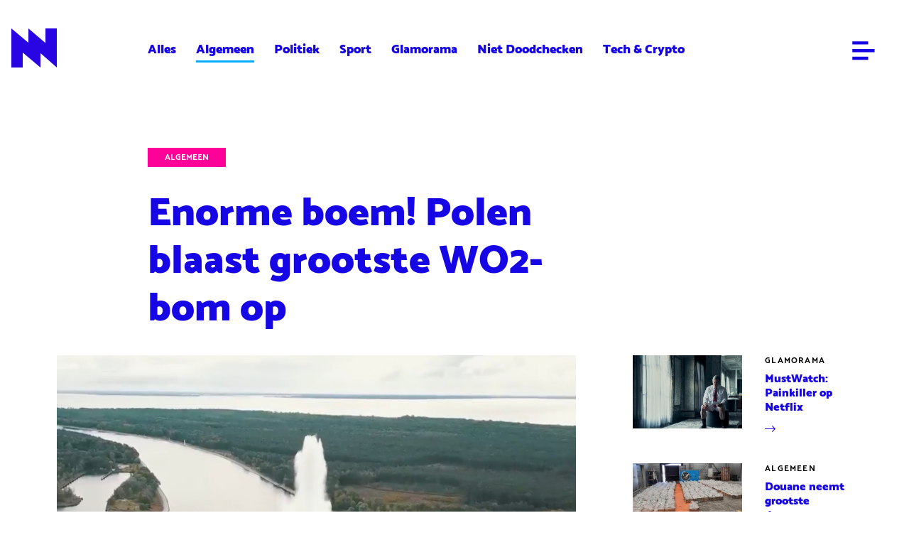

--- FILE ---
content_type: text/html; charset=utf-8
request_url: https://archief.nieuwnieuws.nl/5149745/enorme-boem-polen-blaast-grootste-wo2-bom-op/
body_size: 86280
content:





<!DOCTYPE html>
<html lang="nl" class="no-js" prefix="og: http://ogp.me/ns#">
<head>
	<meta charset="utf-8" />
	<meta name="viewport" content="width=device-width,initial-scale=1.0" />

	
	<link rel="preload" href="https://lucyassets.gscdn.nl/skins/nieuwnieuws/desktop/fonts/catamaran/catamaran-v6-latin-300.woff2" as="font" type="font/woff2" crossorigin />
	<link rel="preload" href="https://lucyassets.gscdn.nl/skins/nieuwnieuws/desktop/fonts/catamaran/catamaran-v6-latin-900.woff2" as="font" type="font/woff2" crossorigin />

	
	<link rel="apple-touch-icon" href="https://lucyassets.gscdn.nl/skins/nieuwnieuws/desktop/images/apple-touch-icon-68839413.png" />
	<link rel="icon" href="https://lucyassets.gscdn.nl/skins/nieuwnieuws/desktop/images/favicon-61129c24.png" />
	<link rel="mask-icon" href="https://lucyassets.gscdn.nl/skins/nieuwnieuws/desktop/images/pinned-icon-5469b8fe.svg" color="#141414" />

	<title>NieuwNieuws: Enorme boem! Polen blaast grootste WO2-bom op</title>
		

	

	

	<meta name="theme-color" content="#1605e4" />
	<meta name="description" content="Tallboy lag sinds 1945 op bodem kanaal">
	<meta name="csrf-token" content="ImJjNDhkNjFmNGNlZDY2ZWQwZTkyNzMyMTk4Y2E2NmQyODg2MGEwNWIi.HEyJxw.hYnaUYzSdhA2yUHNO2kRqQjWDt4">
	<meta property="og:title" content="NieuwNieuws: Enorme boem! Polen blaast grootste WO2-bom op">
	<meta property="og:description" content="Tallboy lag sinds 1945 op bodem kanaal" />
	<meta property="og:type" content="article">
	<meta property="og:image" content="https://image.nncdn.nl/image/92c1d03dff_Screenshot_2020-10-14_at_13.12.01.jpg?rect=219%2C197%2C1541%2C867&w=900&s=0edaeeb68da2217899861cc7c3bd72e9">
	<meta property="og:url" content="https://archief.nieuwnieuws.nl/5149745/enorme-boem-polen-blaast-grootste-wo2-bom-op/">
	<meta property="og:locale" content="nl_NL">
	<meta name="mobile-web-app-capable" content="yes">
	<meta name="twitter:widgets:theme" content="light">
	<meta name="twitter:widgets:link-color" content="#ff0009">
	<meta name="twitter:widgets:border-color" content="#707070">
	<meta name="twitter:description" content="Tallboy lag sinds 1945 op bodem kanaal" />
	
  
  <meta name="twitter:card" content="summary_large_image" />

<meta name="twitter:site" content="@nieuwnieuws" />

<meta name="twitter:title" content="Enorme boem! Polen blaast grootste WO2-bom op" />
<meta name="twitter:description" content="Tallboy lag sinds 1945 op bodem kanaal" />

  
    <meta name="twitter:image" content="https://image.nncdn.nl/image/92c1d03dff_Screenshot_2020-10-14_at_13.12.01.jpg?h=True&amp;rect=219%2C197%2C1541%2C867&amp;w=593&amp;s=1029b699c571e06167884717fe08c5a3" />
  


	
	<script data-ad-client="ca-pub-1213373616296630" async src="https://pagead2.googlesyndication.com/pagead/js/adsbygoogle.js"></script>
 
	<!--
	<script type="text/javascript" src="//resources.adrequest.net/scripts/nieuwnieuws.nl.js"></script>
	-->





<script type="text/javascript">
  var MMDATA = {
     content: ["Bom", "Explosie", "Tweede Wereldoorlog", "Polen", "Video"],
     nsfw: ["false"],
     author: ["struikrover"],
     category: ["algemeen"]
  }
</script>
<script type="text/javascript" src="//mmcdn.nl/tags/nieuwnieuws.nl/artikel.js"></script>



	
	<!-- Global site tag (gtag.js) - Google Analytics -->
	<script async src="https://www.googletagmanager.com/gtag/js?id=UA-167869421-1"></script>
	<script>
		window.dataLayer = window.dataLayer || [];
		function gtag(){dataLayer.push(arguments);}
		gtag('js', new Date());
		gtag('config', 'UA-167869421-1');
	</script>
	

	
		<link rel="stylesheet" href="https://lucyassets.gscdn.nl/skins/nieuwnieuws/desktop/css/style-96a7fa21.css" type="text/css" />
	

	
		<script src="https://lucyassets.gscdn.nl/skins/nieuwnieuws/desktop/js/head-f9a30ad2.js"></script>
	

	

	<script defer data-domain="nieuwnieuws.nl" src="https://plausible.io/js/plausible.js"></script>

</head>
<body class="">
	<div id="nieuwnieuws_ros_alpha"></div>
	<div id="nieuwnieuws_ros_bravo"></div>
	
	
<header class="header header--article js-header">
    <div class="header__contain contain-width">
        <h1 class="masthead">
            <a href="/">
                <div class="masthead__logo"><svg width="64" height="55" viewBox="0 0 64 55" xmlns="http://www.w3.org/2000/svg"><path d="M64 0l-.001 34.152.001.001V55L40.999 34.851 41 55 16 33.904V55H0V0l24.759 20.625L24 19.96V0l23.999 20.491L48 0h16z" fill="#2A05E4" fill-rule="evenodd"/></svg></div>
                <span class="masthead__label">NieuwNieuws</span>
                
            </a>
        </h1>
        
        <div class="header__social">
            <ul class="social-share">
				
    <li class="social-share__item">
        <a class="social-share__icon" href="https://www.twitter.com/intent/tweet?text=Enorme%20boem%21%20Polen%20blaast%20grootste%20WO2-bom%20op%20https%3A//archief.nieuwnieuws.nl/5149745/enorme-boem-polen-blaast-grootste-wo2-bom-op/" target="_blank" data-ga-event="social-twitter-https%3A//archief.nieuwnieuws.nl/5149745/enorme-boem-polen-blaast-grootste-wo2-bom-op/">
            <span class="social-share__label">Deel op Twitter</span>
            <svg width="12" height="12" viewBox="0 0 12 12" xmlns="http://www.w3.org/2000/svg"><path d="M10.771 4.242c.005.097.008.195.008.294C10.779 7.538 8.303 11 3.774 11A7.4 7.4 0 010 9.98c.193.02.389.03.587.03a5.206 5.206 0 003.058-.972c-1.078-.018-1.987-.674-2.3-1.577a2.685 2.685 0 001.112-.04C1.331 7.214.482 6.296.482 5.195v-.029c.332.17.712.273 1.115.285C.937 5.042.502 4.346.502 3.559c0-.417.121-.807.334-1.143C2.05 3.791 3.864 4.696 5.91 4.79a2.111 2.111 0 01-.064-.518C5.846 3.017 6.95 2 8.308 2c.709 0 1.348.276 1.797.718a5.183 5.183 0 001.563-.551c-.183.53-.574.975-1.082 1.257A5.266 5.266 0 0012 3.066c-.33.455-.748.855-1.229 1.176" fill="#2A05E4" fill-rule="evenodd"/></svg>
        </a>
    </li>
    <li class="social-share__item">
        <a class="social-share__icon" href="https://www.facebook.com/sharer/sharer.php?u=https%3A//archief.nieuwnieuws.nl/5149745/enorme-boem-polen-blaast-grootste-wo2-bom-op/&amp;t=Enorme%20boem%21%20Polen%20blaast%20grootste%20WO2-bom%20op" target="_blank" data-ga-event="social-facebook-https%3A//archief.nieuwnieuws.nl/5149745/enorme-boem-polen-blaast-grootste-wo2-bom-op/">
            <span class="social-share__label">Deel op Facebook</span>
            <svg width="12" height="12" viewBox="0 0 12 12" xmlns="http://www.w3.org/2000/svg"><path d="M11 1v10H8.245V6.895H9.72l.22-1.6H8.245V4.273c0-.463.138-.778.849-.778L10 3.494V2.063C9.843 2.043 9.305 2 8.68 2c-1.307 0-2.202.745-2.202 2.115v1.18H5v1.6h1.478V11H1V1h10z" fill="#2A05E4" fill-rule="evenodd"/></svg>
        </a>
    </li>
    <li class="social-share__item">
        <a class="social-share__icon" href="mailto:?subject=Enorme%20boem%21%20Polen%20blaast%20grootste%20WO2-bom%20op&amp;body=https%3A//archief.nieuwnieuws.nl/5149745/enorme-boem-polen-blaast-grootste-wo2-bom-op/" target="_blank" data-ga-event="social-mail-https%3A//archief.nieuwnieuws.nl/5149745/enorme-boem-polen-blaast-grootste-wo2-bom-op/">
            <span class="social-share__label">Deel via e-mail</span>
            <svg width="12" height="12" viewBox="0 0 12 12" xmlns="http://www.w3.org/2000/svg"><path d="M12 3.338V11H0V3.338l6 4.597 6-4.597zM12 2L6 6.378 0 2h12z" fill="#2A05E4" fill-rule="evenodd"/></svg>
        </a>
    </li>
    <li class="social-share__item">
        <a class="social-share__icon copy-link" href="javascript:void(0)" data-clipboard-text="https://archief.nieuwnieuws.nl/5149745/enorme-boem-polen-blaast-grootste-wo2-bom-op/" data-ga-event="social-link-https%3A//archief.nieuwnieuws.nl/5149745/enorme-boem-polen-blaast-grootste-wo2-bom-op/">
            <span class="social-share__label">Deel via URL</span>
            <svg width="12" height="12" viewBox="0 0 12 12" xmlns="http://www.w3.org/2000/svg"><path d="M5.968 1.862L4 3.83l.758.758L6.726 2.62a1.878 1.878 0 012.653 0 1.878 1.878 0 010 2.654L7.412 7.242 8.17 8l1.968-1.968a2.952 2.952 0 000-4.17 2.952 2.952 0 00-4.17 0zM1.62 10.38a1.864 1.864 0 01-.55-1.327c0-.501.195-.972.55-1.327L3.59 5.758 2.83 5 .863 6.968A2.928 2.928 0 000 9.053c0 .787.307 1.528.863 2.085a2.952 2.952 0 004.17 0L7 9.17l-.758-.758-1.968 1.968a1.878 1.878 0 01-2.653 0zM3.75 9L8 4.75 7.25 4 3 8.25l.75.75z" fill="#2A05E4" fill-rule="nonzero"/></svg>
        </a>
    </li>

            </ul>
        </div>
        
        <nav class="header__nav nav-top">
            <ul class="nav-top__list">
                <li class="nav-top__item"><a href="/">Alles</a></li>
                
                <li class="nav-top__item is-active"><a href="/category/algemeen">Algemeen</a></li>
                
                <li class="nav-top__item"><a href="/category/politiek">Politiek</a></li>
                
                <li class="nav-top__item"><a href="/category/sport">Sport</a></li>
                
                <li class="nav-top__item"><a href="/category/glamorama">Glamorama</a></li>
                
                <li class="nav-top__item"><a href="/category/doodchecken">Niet Doodchecken</a></li>
                
                <li class="nav-top__item"><a href="/category/tech">Tech &amp; Crypto</a></li>
                
            </ul>
        </nav>
        <ul class="header__links nav-links">
        
            <li class="nav-links__edit">
                
            </li>
            <li class="nav-links__item">
                <a href="#menu" class="nav-links__icon nav-links__icon--menu js-nav-main-show"><svg width="23" height="20" viewBox="0 0 23 20" xmlns="http://www.w3.org/2000/svg"><g stroke="#FFF" stroke-width="3.2" fill="none" fill-rule="evenodd" stroke-linecap="square"><path d="M1.8 9.8H21M1.8 1.8h12.8M1.8 17.8h12.8"/></g></svg></a>
            </li>
        </ul>
    </div>
</header>


	
	
        <div class="article-page contain-width">
    
        
        
<div class="ad ad--leaderboard ad--only-desktop">
  <div id="nieuwnieuws_ros_alpha_leaderboard-billboard"></div>
</div>
        
<div class="ad ad--leaderboard ad--only-mobile">
  <div id="nieuwnieuws_ros_alpha_mobile"></div>
</div>
        
    
    <div class="flex-grid flex-grid--main-side">
        <main class="flex-grid__main" role="article">
    <header class="article-page__header js-equal-height" data-compare-height="hero-title">
        <a href="/category/algemeen" class="article-page__category">Algemeen</a>
        <h1 class="article-page__title">Enorme boem! Polen blaast grootste WO2-bom op</h1>
    </header>
    
    <figure class="article-page__image">
        <img
          src="https://image.nncdn.nl/image/92c1d03dff_Screenshot_2020-10-14_at_13.12.01.jpg?rect=219%2C197%2C1541%2C867&w=-1&s=787ae8819e095dd3a539183b5c1983db" alt=""
          srcset="https://image.nncdn.nl/image/92c1d03dff_Screenshot_2020-10-14_at_13.12.01.jpg?dpr=1&rect=219%2C197%2C1541%2C867&w=-1&s=eb70e5fc68493c5fb2a458c2e5183507 1x,
https://image.nncdn.nl/image/92c1d03dff_Screenshot_2020-10-14_at_13.12.01.jpg?dpr=2&rect=219%2C197%2C1541%2C867&w=-1&s=6286c1c148f8daf7c2eaffb88b6f6b6e 2x,
https://image.nncdn.nl/image/92c1d03dff_Screenshot_2020-10-14_at_13.12.01.jpg?dpr=3&rect=219%2C197%2C1541%2C867&w=-1&s=14a4d03b52b6b711ba8dd6b4998d0fa0 3x,
https://image.nncdn.nl/image/92c1d03dff_Screenshot_2020-10-14_at_13.12.01.jpg?dpr=4&rect=219%2C197%2C1541%2C867&w=-1&s=a0d8a4d9676f4c0a8b152003d970e95d 4x,
https://image.nncdn.nl/image/92c1d03dff_Screenshot_2020-10-14_at_13.12.01.jpg?dpr=5&rect=219%2C197%2C1541%2C867&w=-1&s=e5272242332e5103e20e72855c8797c3 5x" alt=""
        />
    </figure>
    

    <div class="article-page__content">
        <div class="article-page__intro">
            <p>Tallboy lag sinds 1945 op bodem kanaal</p>
        </div>
        

        
            
            
            
            
<div class="ad article-page__ad ad--in-content ad--only-desktop">
  <div id="nieuwnieuws_ros_bravo_leaderboard-billboard"></div>
</div>
            
<div class="ad article-page__ad ad--in-content ad--only-mobile">
  <div id="nieuwnieuws_ros_bravo_mobile"></div>
</div>
        
        <div class="article-page__text copy">
            
                
                
                    <p>In Polen is de grootste onontplofte bom uit de Tweede Wereldoorlog alsnog ontploft. Het explosief met de bijnaam 'Tallboy' lag al sinds 1945 op de bodem van een kanaal in de buurt van de Baltische Zee. Het gaat om een zes meter lange knaller met een gewicht van 5,4 ton.</p>
<p>De marine probeerde met een op afstand bestuurbare robot de ontsteker onschadelijk te maken, maar wist van te voeren dat er slechts een vijftig procent kans was dat dit zou lukken. Uit voorzorg waren de 750 inwoners van de nabij gelegen havenstad Świnoujście geëvacueerd.&nbsp;</p>
<p>De techniek werkte inderdaad niet en de bom ontplofte op spectaculaire wijze. Niemand raakte gewond bij de explosie.&nbsp;</p>
                
            
                
                
                <figure class="video">
                    
                    
                    <script src="https://nieuwnieuws.bbvms.com/p/nieuw_news_player/c/3942296.js" async="async"></script>
                    
                </figure>
                
            
        </div>
    </div>
    <footer class="article-page__footer">
        <div class="article-page__details">
            <p class="article-page__author"><span class="icon icon--left"><svg width="16" height="16" viewBox="0 0 16 16" xmlns="http://www.w3.org/2000/svg"><path d="M12.63 12.783a4.667 4.667 0 00-2.483-3.59 3.303 3.303 0 001.186-2.527 3.333 3.333 0 10-6.666 0 3.303 3.303 0 001.186 2.527 4.667 4.667 0 00-2.483 3.59 6.667 6.667 0 119.26 0M6 6.666a2 2 0 114 0 2 2 0 01-4 0m-1.333 7.097v-.43a3.333 3.333 0 116.666 0v.43a6.604 6.604 0 01-6.666 0M8 0a8 8 0 100 16A8 8 0 008 0" fill="#2800E8" fill-rule="evenodd"/></svg></span></p>
            <p class="article-page__author"><span class="icon icon--left"><svg width="16" height="16" viewBox="0 0 16 16" xmlns="http://www.w3.org/2000/svg"><g fill="#2800E8" fill-rule="evenodd"><path d="M8 14.594A6.601 6.601 0 011.406 8 6.602 6.602 0 018 1.406 6.602 6.602 0 0114.594 8 6.601 6.601 0 018 14.594M8 0C3.589 0 0 3.589 0 8s3.589 8 8 8 8-3.589 8-8-3.589-8-8-8"/><path d="M8.213 7.971a.143.143 0 01-.071-.129V4.251c0-.139-.127-.251-.282-.251h-.578C7.126 4 7 4.112 7 4.25V9h3.718c.156 0 .282-.112.282-.25v-.515c0-.139-.126-.251-.282-.251h-2.4a.142.142 0 01-.105-.013"/></g></svg></span>14.10.2020 | 13:14</p>
        </div>

        <ul class="article-page__tags tags">
            
            <li class="tags__item">
                <a href="/tag/bom" class="tag">
    Bom</a>
            </li>
            
            <li class="tags__item">
                <a href="/tag/explosie" class="tag">
    Explosie</a>
            </li>
            
            <li class="tags__item">
                <a href="/tag/tweede-wereldoorlog" class="tag">
    Tweede Wereldoorlog</a>
            </li>
            
        </ul>

        <div class="article-page__related">
            
            <article class="article-block article-block--small article-block--single block-link">
                
                <figure class="article-block__image">
                    <img srcset="https://image.nncdn.nl/image/3e8949afa1_pexels-pixabay-532001.jpg?dpr=1&rect=0%2C126%2C1280%2C720&w=-1&s=d1b2aa2953fe3ab414f20c54daaea2d1 1x,
https://image.nncdn.nl/image/3e8949afa1_pexels-pixabay-532001.jpg?dpr=2&rect=0%2C126%2C1280%2C720&w=-1&s=718b5a656376dacec5d4a665c3b595e5 2x,
https://image.nncdn.nl/image/3e8949afa1_pexels-pixabay-532001.jpg?dpr=3&rect=0%2C126%2C1280%2C720&w=-1&s=b0ad36c22c6e2a3e3d11259d8e04baa0 3x,
https://image.nncdn.nl/image/3e8949afa1_pexels-pixabay-532001.jpg?dpr=4&rect=0%2C126%2C1280%2C720&w=-1&s=b488a84d33e48f97fb0798f466894d92 4x,
https://image.nncdn.nl/image/3e8949afa1_pexels-pixabay-532001.jpg?dpr=5&rect=0%2C126%2C1280%2C720&w=-1&s=d86ea01beceb9268eb07326a1367bdbd 5x" alt="" />
                </figure>
                
                <div class="article-block__content">
                    <p class="article-block__category">Lees ook</p>
                    <h1 class="article-block__title">Alsnog explosie bij restaurants in Arnhems winkelcentrum</h1>
                    <p class="article-block__icon"><svg width="15" height="9" viewBox="0 0 15 9" xmlns="http://www.w3.org/2000/svg"><path fill="#2A05E4" fill-rule="nonzero" d="M9.839.73l.72-.73L15 4.5 10.56 9l-.721-.73 3.209-3.253H0V3.983h13.048z"/></svg></p>
                </div>
                <a href="https://archief.nieuwnieuws.nl/5160760/alsnog-explosie-bij-restaurants-in-arnhems-winkelcentrum/" class="block-link__anchor">Lees verder</a>
            </article>
            
        </div>

        <ul class="article-page__social social-share">
            
    <li class="social-share__item">
        <a class="social-share__icon" href="https://www.twitter.com/intent/tweet?text=Enorme%20boem%21%20Polen%20blaast%20grootste%20WO2-bom%20op%20https%3A//archief.nieuwnieuws.nl/5149745/enorme-boem-polen-blaast-grootste-wo2-bom-op/" target="_blank" data-ga-event="social-twitter-https%3A//archief.nieuwnieuws.nl/5149745/enorme-boem-polen-blaast-grootste-wo2-bom-op/">
            <span class="social-share__label">Deel op Twitter</span>
            <svg width="12" height="12" viewBox="0 0 12 12" xmlns="http://www.w3.org/2000/svg"><path d="M10.771 4.242c.005.097.008.195.008.294C10.779 7.538 8.303 11 3.774 11A7.4 7.4 0 010 9.98c.193.02.389.03.587.03a5.206 5.206 0 003.058-.972c-1.078-.018-1.987-.674-2.3-1.577a2.685 2.685 0 001.112-.04C1.331 7.214.482 6.296.482 5.195v-.029c.332.17.712.273 1.115.285C.937 5.042.502 4.346.502 3.559c0-.417.121-.807.334-1.143C2.05 3.791 3.864 4.696 5.91 4.79a2.111 2.111 0 01-.064-.518C5.846 3.017 6.95 2 8.308 2c.709 0 1.348.276 1.797.718a5.183 5.183 0 001.563-.551c-.183.53-.574.975-1.082 1.257A5.266 5.266 0 0012 3.066c-.33.455-.748.855-1.229 1.176" fill="#2A05E4" fill-rule="evenodd"/></svg>
        </a>
    </li>
    <li class="social-share__item">
        <a class="social-share__icon" href="https://www.facebook.com/sharer/sharer.php?u=https%3A//archief.nieuwnieuws.nl/5149745/enorme-boem-polen-blaast-grootste-wo2-bom-op/&amp;t=Enorme%20boem%21%20Polen%20blaast%20grootste%20WO2-bom%20op" target="_blank" data-ga-event="social-facebook-https%3A//archief.nieuwnieuws.nl/5149745/enorme-boem-polen-blaast-grootste-wo2-bom-op/">
            <span class="social-share__label">Deel op Facebook</span>
            <svg width="12" height="12" viewBox="0 0 12 12" xmlns="http://www.w3.org/2000/svg"><path d="M11 1v10H8.245V6.895H9.72l.22-1.6H8.245V4.273c0-.463.138-.778.849-.778L10 3.494V2.063C9.843 2.043 9.305 2 8.68 2c-1.307 0-2.202.745-2.202 2.115v1.18H5v1.6h1.478V11H1V1h10z" fill="#2A05E4" fill-rule="evenodd"/></svg>
        </a>
    </li>
    <li class="social-share__item">
        <a class="social-share__icon" href="mailto:?subject=Enorme%20boem%21%20Polen%20blaast%20grootste%20WO2-bom%20op&amp;body=https%3A//archief.nieuwnieuws.nl/5149745/enorme-boem-polen-blaast-grootste-wo2-bom-op/" target="_blank" data-ga-event="social-mail-https%3A//archief.nieuwnieuws.nl/5149745/enorme-boem-polen-blaast-grootste-wo2-bom-op/">
            <span class="social-share__label">Deel via e-mail</span>
            <svg width="12" height="12" viewBox="0 0 12 12" xmlns="http://www.w3.org/2000/svg"><path d="M12 3.338V11H0V3.338l6 4.597 6-4.597zM12 2L6 6.378 0 2h12z" fill="#2A05E4" fill-rule="evenodd"/></svg>
        </a>
    </li>
    <li class="social-share__item">
        <a class="social-share__icon copy-link" href="javascript:void(0)" data-clipboard-text="https://archief.nieuwnieuws.nl/5149745/enorme-boem-polen-blaast-grootste-wo2-bom-op/" data-ga-event="social-link-https%3A//archief.nieuwnieuws.nl/5149745/enorme-boem-polen-blaast-grootste-wo2-bom-op/">
            <span class="social-share__label">Deel via URL</span>
            <svg width="12" height="12" viewBox="0 0 12 12" xmlns="http://www.w3.org/2000/svg"><path d="M5.968 1.862L4 3.83l.758.758L6.726 2.62a1.878 1.878 0 012.653 0 1.878 1.878 0 010 2.654L7.412 7.242 8.17 8l1.968-1.968a2.952 2.952 0 000-4.17 2.952 2.952 0 00-4.17 0zM1.62 10.38a1.864 1.864 0 01-.55-1.327c0-.501.195-.972.55-1.327L3.59 5.758 2.83 5 .863 6.968A2.928 2.928 0 000 9.053c0 .787.307 1.528.863 2.085a2.952 2.952 0 004.17 0L7 9.17l-.758-.758-1.968 1.968a1.878 1.878 0 01-2.653 0zM3.75 9L8 4.75 7.25 4 3 8.25l.75.75z" fill="#2A05E4" fill-rule="nonzero"/></svg>
        </a>
    </li>

        </ul>
        
    </footer>
</main>

        <div class="flex-grid__side">

            <div class="article-page__bumper js-equal-height" data-compare-height="hero-title"></div> 

            
            

<article class="article-block article-block--small block-link">
    
    <figure class="article-block__image">
        <img srcset="https://image.nncdn.nl/image/c2db99b2ac_painkiller.jpg?ar=3%3A2&dpr=1&fit=crop&rect=348%2C0%2C697%2C697&w=300&s=7363404f7830253ce46d848911dbc8a0 1x,
https://image.nncdn.nl/image/c2db99b2ac_painkiller.jpg?ar=3%3A2&dpr=2&fit=crop&rect=348%2C0%2C697%2C697&w=300&s=c5182165e9b8ff78489aafcc34418a47 2x,
https://image.nncdn.nl/image/c2db99b2ac_painkiller.jpg?ar=3%3A2&dpr=3&fit=crop&rect=348%2C0%2C697%2C697&w=300&s=8eeff94fad58d1889caa2b9967bf4f12 3x,
https://image.nncdn.nl/image/c2db99b2ac_painkiller.jpg?ar=3%3A2&dpr=4&fit=crop&rect=348%2C0%2C697%2C697&w=300&s=0d5a6134a29429d059fe34fd55014758 4x,
https://image.nncdn.nl/image/c2db99b2ac_painkiller.jpg?ar=3%3A2&dpr=5&fit=crop&rect=348%2C0%2C697%2C697&w=300&s=b42f15337f99f23cc179f52375e50306 5x" alt="" />
    </figure>
    
    <div class="article-block__content">
        <p class="article-block__category"><a href="#">Glamorama</a></p>
        <h1 class="article-block__title">MustWatch: Painkiller op Netflix</h1>
        <p class="article-block__icon"><svg width="15" height="9" viewBox="0 0 15 9" xmlns="http://www.w3.org/2000/svg"><path fill="#2A05E4" fill-rule="nonzero" d="M9.839.73l.72-.73L15 4.5 10.56 9l-.721-.73 3.209-3.253H0V3.983h13.048z"/></svg></p>
    </div>
    <a href="https://archief.nieuwnieuws.nl/5161213/mustwatch-painkiller-op-netflix/" class="block-link__anchor">Lees verder</a>
</article>

<article class="article-block article-block--small block-link">
    
    <figure class="article-block__image">
        <img srcset="https://image.nncdn.nl/image/f04d62d6f4_10082023-grootste-ooit.jpg?ar=3%3A2&dpr=1&fit=crop&rect=156%2C0%2C570%2C569&w=300&s=7a24e2caea997a184d2d0882978e4240 1x,
https://image.nncdn.nl/image/f04d62d6f4_10082023-grootste-ooit.jpg?ar=3%3A2&dpr=2&fit=crop&rect=156%2C0%2C570%2C569&w=300&s=19a290813dc5a430857f04f69565102f 2x,
https://image.nncdn.nl/image/f04d62d6f4_10082023-grootste-ooit.jpg?ar=3%3A2&dpr=3&fit=crop&rect=156%2C0%2C570%2C569&w=300&s=bf1293164571abba30d9ebfb2aa80555 3x,
https://image.nncdn.nl/image/f04d62d6f4_10082023-grootste-ooit.jpg?ar=3%3A2&dpr=4&fit=crop&rect=156%2C0%2C570%2C569&w=300&s=0c23ec047272c768fb6a3f14a10cb8f3 4x,
https://image.nncdn.nl/image/f04d62d6f4_10082023-grootste-ooit.jpg?ar=3%3A2&dpr=5&fit=crop&rect=156%2C0%2C570%2C569&w=300&s=817a34c6150486e7b882c5707001891a 5x" alt="" />
    </figure>
    
    <div class="article-block__content">
        <p class="article-block__category"><a href="#">Algemeen</a></p>
        <h1 class="article-block__title">Douane neemt grootste drugsvangst tot nu toe in beslag: 600 miljoen</h1>
        <p class="article-block__icon"><svg width="15" height="9" viewBox="0 0 15 9" xmlns="http://www.w3.org/2000/svg"><path fill="#2A05E4" fill-rule="nonzero" d="M9.839.73l.72-.73L15 4.5 10.56 9l-.721-.73 3.209-3.253H0V3.983h13.048z"/></svg></p>
    </div>
    <a href="https://archief.nieuwnieuws.nl/5161380/douane-neemt-grootste-drugsvangst-tot-nu-toe-in-beslag-600-miljoen/" class="block-link__anchor">Lees verder</a>
</article>

<article class="article-block article-block--small block-link">
    
    <figure class="article-block__image">
        <img srcset="https://image.nncdn.nl/image/4d5bb89b61_sylvanadumpert.jpg?ar=3%3A2&dpr=1&fit=crop&rect=0%2C43%2C495%2C495&w=300&s=602eee2bc6f480e6cd2edb1c94a913b8 1x,
https://image.nncdn.nl/image/4d5bb89b61_sylvanadumpert.jpg?ar=3%3A2&dpr=2&fit=crop&rect=0%2C43%2C495%2C495&w=300&s=c744e460fb0f13507ece859a6edd1216 2x,
https://image.nncdn.nl/image/4d5bb89b61_sylvanadumpert.jpg?ar=3%3A2&dpr=3&fit=crop&rect=0%2C43%2C495%2C495&w=300&s=b58b51cd48ff6dc40964a6364b71f382 3x,
https://image.nncdn.nl/image/4d5bb89b61_sylvanadumpert.jpg?ar=3%3A2&dpr=4&fit=crop&rect=0%2C43%2C495%2C495&w=300&s=b4aeed5d2c436299d6650afae0db1fde 4x,
https://image.nncdn.nl/image/4d5bb89b61_sylvanadumpert.jpg?ar=3%3A2&dpr=5&fit=crop&rect=0%2C43%2C495%2C495&w=300&s=07d8654ac31c7c3769bbb1dd83ede622 5x" alt="" />
    </figure>
    
    <div class="article-block__content">
        <p class="article-block__category"><a href="#">Glamorama</a></p>
        <h1 class="article-block__title">'Playboy in gesprek met Sylvana IJsselmuiden over naaktshoot'</h1>
        <p class="article-block__icon"><svg width="15" height="9" viewBox="0 0 15 9" xmlns="http://www.w3.org/2000/svg"><path fill="#2A05E4" fill-rule="nonzero" d="M9.839.73l.72-.73L15 4.5 10.56 9l-.721-.73 3.209-3.253H0V3.983h13.048z"/></svg></p>
    </div>
    <a href="https://archief.nieuwnieuws.nl/5161379/playboy-in-gesprek-met-sylvana-ijsselmuiden-over-naaktshoot/" class="block-link__anchor">Lees verder</a>
</article>

<article class="article-block article-block--small block-link">
    
    <figure class="article-block__image">
        <img srcset="https://image.nncdn.nl/image/df7653ddde_a5b7ea0972_Omtzigt_trok_steun_in_Rutte_trok_stekker_uit_kabinet_thumbnail_1.jpg?ar=3%3A2&dpr=1&fit=crop&rect=208%2C0%2C540%2C540&w=300&s=6143c8cc760af43e8fa661bcb0001ed4 1x,
https://image.nncdn.nl/image/df7653ddde_a5b7ea0972_Omtzigt_trok_steun_in_Rutte_trok_stekker_uit_kabinet_thumbnail_1.jpg?ar=3%3A2&dpr=2&fit=crop&rect=208%2C0%2C540%2C540&w=300&s=ba8277073158f09a68351c77eeaa7696 2x,
https://image.nncdn.nl/image/df7653ddde_a5b7ea0972_Omtzigt_trok_steun_in_Rutte_trok_stekker_uit_kabinet_thumbnail_1.jpg?ar=3%3A2&dpr=3&fit=crop&rect=208%2C0%2C540%2C540&w=300&s=b21c8e38e57940bf497ddea36b432b6b 3x,
https://image.nncdn.nl/image/df7653ddde_a5b7ea0972_Omtzigt_trok_steun_in_Rutte_trok_stekker_uit_kabinet_thumbnail_1.jpg?ar=3%3A2&dpr=4&fit=crop&rect=208%2C0%2C540%2C540&w=300&s=d8c3dde1e7e103821899f5aa027aa961 4x,
https://image.nncdn.nl/image/df7653ddde_a5b7ea0972_Omtzigt_trok_steun_in_Rutte_trok_stekker_uit_kabinet_thumbnail_1.jpg?ar=3%3A2&dpr=5&fit=crop&rect=208%2C0%2C540%2C540&w=300&s=c12fb0f11645b9f813696503fa05d14c 5x" alt="" />
    </figure>
    
    <div class="article-block__content">
        <p class="article-block__category"><a href="#">Politiek</a></p>
        <h1 class="article-block__title">VIDEO: 'Aanval Henk Kamp op Omtzigt was vooropgezet plan'</h1>
        <p class="article-block__icon"><svg width="15" height="9" viewBox="0 0 15 9" xmlns="http://www.w3.org/2000/svg"><path fill="#2A05E4" fill-rule="nonzero" d="M9.839.73l.72-.73L15 4.5 10.56 9l-.721-.73 3.209-3.253H0V3.983h13.048z"/></svg></p>
    </div>
    <a href="https://archief.nieuwnieuws.nl/5161378/video-aanval-henk-kamp-op-omtzigt-was-vooropgezet-plan/" class="block-link__anchor">Lees verder</a>
</article>








            
<div class="ad space-trailer-xl ad--only-desktop">
  <div id="nieuwnieuws_ros_alpha_rectangle-halfpage"></div>
</div>
            
            <div class="article-page__linklist">
                <ol class="linklist"><li>
                        <a href="https://archief.nieuwnieuws.nl/5161377/x-twitter-van-elon-musk-krijgt-boete-in-onderzoek-donald-trump/">X/Twitter van Elon Musk krijgt boete in onderzoek naar Donald Trump<span class="icon icon--right"><svg width="15" height="9" viewBox="0 0 15 9" xmlns="http://www.w3.org/2000/svg"><path fill="#2A05E4" fill-rule="nonzero" d="M9.839.73l.72-.73L15 4.5 10.56 9l-.721-.73 3.209-3.253H0V3.983h13.048z"/></svg></span></a>
                    </li><li>
                        <a href="https://archief.nieuwnieuws.nl/5161376/speelkaarten-op-de-schop-niet-meer-van-deze-tijd-dat-koning-meer-waard-is/">Speelkaarten op de schop: 'Niet meer van deze tijd dat koning meer waard is'<span class="icon icon--right"><svg width="15" height="9" viewBox="0 0 15 9" xmlns="http://www.w3.org/2000/svg"><path fill="#2A05E4" fill-rule="nonzero" d="M9.839.73l.72-.73L15 4.5 10.56 9l-.721-.73 3.209-3.253H0V3.983h13.048z"/></svg></span></a>
                    </li><li>
                        <a href="https://archief.nieuwnieuws.nl/5161374/witte-verlossers-the-1975-moeten-maleisisch-festival-miljoenen-betalen/">'Witte verlossers' The 1975 moeten Maleisisch festival miljoenen betalen<span class="icon icon--right"><svg width="15" height="9" viewBox="0 0 15 9" xmlns="http://www.w3.org/2000/svg"><path fill="#2A05E4" fill-rule="nonzero" d="M9.839.73l.72-.73L15 4.5 10.56 9l-.721-.73 3.209-3.253H0V3.983h13.048z"/></svg></span></a>
                    </li><li>
                        <a href="https://archief.nieuwnieuws.nl/5161375/video-ruzie-bij-de-oranjezomer-over-traditionele-vrouwen/">Video: Ruzie bij De Oranjezomer over 'traditionele vrouwen'<span class="icon icon--right"><svg width="15" height="9" viewBox="0 0 15 9" xmlns="http://www.w3.org/2000/svg"><path fill="#2A05E4" fill-rule="nonzero" d="M9.839.73l.72-.73L15 4.5 10.56 9l-.721-.73 3.209-3.253H0V3.983h13.048z"/></svg></span></a>
                    </li>
                    
                </ol>
            </div>
            
<div class="ad space-trailer-xl ad--only-desktop">
  <div id="nieuwnieuws_ros_alpha_native_fluid"></div>
</div>
        </div>
    </div>
</div>


<div class="ad ad ad--only-mobile">
  <div id="nieuwnieuws_ros_alpha_native_fluid"></div>
</div>

	
        
<div class="article-list article-list--gray">
    

    <div class="contain-width">
        <div class="flex-grid flex-grid--main-side">
            <div class="flex-grid__main">

                
                
                <article class="article-chunk article-chunk--odd block-link">
                    
                    <figure class="article-chunk__image">
                        <img
                              src="https://image.nncdn.nl/image/adc07d38bc_gun-166507_1280.jpg?ar=3%3A2&fit=crop&h=420&rect=368%2C11%2C735%2C735&w=450&s=d9e04c03224106e8d495e970b32cfbc2" alt=""
                           srcset="https://image.nncdn.nl/image/adc07d38bc_gun-166507_1280.jpg?ar=3%3A2&dpr=1&fit=crop&h=420&rect=368%2C11%2C735%2C735&w=450&s=15904b97d32b4448457e311357a09249 1x,
https://image.nncdn.nl/image/adc07d38bc_gun-166507_1280.jpg?ar=3%3A2&dpr=2&fit=crop&h=420&rect=368%2C11%2C735%2C735&w=450&s=152d7cbcb9e2f211076884929e15f307 2x,
https://image.nncdn.nl/image/adc07d38bc_gun-166507_1280.jpg?ar=3%3A2&dpr=3&fit=crop&h=420&rect=368%2C11%2C735%2C735&w=450&s=d0eae050415b1f8d4f88a6751de679fe 3x,
https://image.nncdn.nl/image/adc07d38bc_gun-166507_1280.jpg?ar=3%3A2&dpr=4&fit=crop&h=420&rect=368%2C11%2C735%2C735&w=450&s=29d7c995bf2ab78c8f38262b56c24898 4x,
https://image.nncdn.nl/image/adc07d38bc_gun-166507_1280.jpg?ar=3%3A2&dpr=5&fit=crop&h=420&rect=368%2C11%2C735%2C735&w=450&s=a3ba8f829232724c05ee79489b494694 5x" alt=""
                        />
                    </figure>
                    
                    <div class="article-chunk__content">
                        <h1 class="article-chunk__title decal">Video: Presidentskandidaat Ecuador doodgeschoten tijdens campagne</h1>
                        <p class="meta meta-block"><a href="#" class="meta__category">Algemeen</a> &mdash; <time class="meta__time">10:13</time></p>
                        <p class="article-chunk__intro"><p>'Georganiseerde misdaad zit erachter'</p></p>
                    </div>
                    <a href="https://archief.nieuwnieuws.nl/5161373/video-presidentskandidaat-ecuador-doodgeschoten-tijdens-campagne/" class="block-link__anchor">Lees verder</a>
                </article>
                
                <article class="article-chunk article-chunk--even block-link">
                    
                    <figure class="article-chunk__image">
                        <img
                              src="https://image.nncdn.nl/image/a0aef56f97_steve-martin-6-5f7474586d3941f8ae3259216686bcc8.jpg?ar=3%3A2&fit=crop&h=420&rect=276%2C0%2C1071%2C1071&w=450&s=32139d0897947c506b01794ea0c8f246" alt=""
                           srcset="https://image.nncdn.nl/image/a0aef56f97_steve-martin-6-5f7474586d3941f8ae3259216686bcc8.jpg?ar=3%3A2&dpr=1&fit=crop&h=420&rect=276%2C0%2C1071%2C1071&w=450&s=b087cc1c8268f698275e82ca81296135 1x,
https://image.nncdn.nl/image/a0aef56f97_steve-martin-6-5f7474586d3941f8ae3259216686bcc8.jpg?ar=3%3A2&dpr=2&fit=crop&h=420&rect=276%2C0%2C1071%2C1071&w=450&s=654cb703e2235c3e25ebab9e8e34fc15 2x,
https://image.nncdn.nl/image/a0aef56f97_steve-martin-6-5f7474586d3941f8ae3259216686bcc8.jpg?ar=3%3A2&dpr=3&fit=crop&h=420&rect=276%2C0%2C1071%2C1071&w=450&s=7c317512e441bea627c5da2d270800be 3x,
https://image.nncdn.nl/image/a0aef56f97_steve-martin-6-5f7474586d3941f8ae3259216686bcc8.jpg?ar=3%3A2&dpr=4&fit=crop&h=420&rect=276%2C0%2C1071%2C1071&w=450&s=d96e4702aebfd40dc350db9dffecad34 4x,
https://image.nncdn.nl/image/a0aef56f97_steve-martin-6-5f7474586d3941f8ae3259216686bcc8.jpg?ar=3%3A2&dpr=5&fit=crop&h=420&rect=276%2C0%2C1071%2C1071&w=450&s=d3c18ace6d2420be34529860f069b966 5x" alt=""
                        />
                    </figure>
                    
                    <div class="article-chunk__content">
                        <h1 class="article-chunk__title decal">MustWatch: Only Murders in the Building seizoen 3 op Disney+</h1>
                        <p class="meta meta-block"><a href="#" class="meta__category">Glamorama</a> &mdash; <time class="meta__time">19:54</time></p>
                        <p class="article-chunk__intro"><p>Er moet weer eens een moord worden opgelost</p></p>
                    </div>
                    <a href="https://archief.nieuwnieuws.nl/5161211/mustwatch-only-murders-in-the-building-seizoen-3-op-disney/" class="block-link__anchor">Lees verder</a>
                </article>
                
                <article class="article-chunk article-chunk--odd block-link">
                    
                    <figure class="article-chunk__image">
                        <img
                              src="https://image.nncdn.nl/image/37943d41bd_cheese-663265_1920.jpg?ar=3%3A2&fit=crop&h=420&rect=726%2C294%2C554%2C554&w=450&s=f2bd5808779e3b3c479c6e5815c62003" alt=""
                           srcset="https://image.nncdn.nl/image/37943d41bd_cheese-663265_1920.jpg?ar=3%3A2&dpr=1&fit=crop&h=420&rect=726%2C294%2C554%2C554&w=450&s=719abd0223827a0a3c79fa1087e3e128 1x,
https://image.nncdn.nl/image/37943d41bd_cheese-663265_1920.jpg?ar=3%3A2&dpr=2&fit=crop&h=420&rect=726%2C294%2C554%2C554&w=450&s=6056e7be96e6da85d87e1c828018eb21 2x,
https://image.nncdn.nl/image/37943d41bd_cheese-663265_1920.jpg?ar=3%3A2&dpr=3&fit=crop&h=420&rect=726%2C294%2C554%2C554&w=450&s=b755c0e1fbc146bae80270ec053e02e2 3x,
https://image.nncdn.nl/image/37943d41bd_cheese-663265_1920.jpg?ar=3%3A2&dpr=4&fit=crop&h=420&rect=726%2C294%2C554%2C554&w=450&s=9da8119e90c299343b839402cf351203 4x,
https://image.nncdn.nl/image/37943d41bd_cheese-663265_1920.jpg?ar=3%3A2&dpr=5&fit=crop&h=420&rect=726%2C294%2C554%2C554&w=450&s=851faf35e29ed3dd41511bdf33ac51a7 5x" alt=""
                        />
                    </figure>
                    
                    <div class="article-chunk__content">
                        <h1 class="article-chunk__title decal">Italiaan omgekomen door vallende Parmezaanse kazen</h1>
                        <p class="meta meta-block"><a href="#" class="meta__category">Niet Doodchecken</a> &mdash; <time class="meta__time">16:23</time></p>
                        <p class="article-chunk__intro"><p>Werd begraven onder tienduizenden kilo's kaas</p></p>
                    </div>
                    <a href="https://archief.nieuwnieuws.nl/5161372/italiaan-omgekomen-door-vallende-parmezaanse-kazen/" class="block-link__anchor">Lees verder</a>
                </article>
                
                
                
<div class="ad ad--only-mobile">
  <div id="nieuwnieuws_ros_charlie_native_fluid"></div>
</div>
            </div>
            <div class="flex-grid__side">
                <div class="article-more-list">
                    <h2 class="article-more-list__title indent">Meer NieuwNieuws</h2>

                    
    				
    
    <article class="article-block article-block--small block-link">
        
        <figure class="article-block__image">
            <img srcset="https://image.nncdn.nl/image/4a160ba889_x-ray-image-568241_1920.jpg?ar=3%3A2&dpr=1&fit=crop&rect=0%2C0%2C1582%2C1582&w=300&s=1b0acf429af24c68a5c2c6a2a6e5e633 1x,
https://image.nncdn.nl/image/4a160ba889_x-ray-image-568241_1920.jpg?ar=3%3A2&dpr=2&fit=crop&rect=0%2C0%2C1582%2C1582&w=300&s=f89a5fe47b7c8d8337d89f93bff20096 2x,
https://image.nncdn.nl/image/4a160ba889_x-ray-image-568241_1920.jpg?ar=3%3A2&dpr=3&fit=crop&rect=0%2C0%2C1582%2C1582&w=300&s=f4a4bf1cbaa52a9b820c4c7a045b61b5 3x,
https://image.nncdn.nl/image/4a160ba889_x-ray-image-568241_1920.jpg?ar=3%3A2&dpr=4&fit=crop&rect=0%2C0%2C1582%2C1582&w=300&s=b3d5c45ac84d30355761d47944af761f 4x,
https://image.nncdn.nl/image/4a160ba889_x-ray-image-568241_1920.jpg?ar=3%3A2&dpr=5&fit=crop&rect=0%2C0%2C1582%2C1582&w=300&s=3a22eb94b3d1e624f43189af98febba9 5x" alt="" />
        </figure>
        
        <div class="article-block__content">
            <time class="article-block__time">15:22</time>
            <h1 class="article-block__title">Vrouw uit Emmen krijgt 's lands eerste kunstborstbeen</h1>
            <p class="article-block__icon"><svg width="15" height="9" viewBox="0 0 15 9" xmlns="http://www.w3.org/2000/svg"><path fill="#2A05E4" fill-rule="nonzero" d="M9.839.73l.72-.73L15 4.5 10.56 9l-.721-.73 3.209-3.253H0V3.983h13.048z"/></svg></p>
        </div>
        <a href="https://archief.nieuwnieuws.nl/5161371/vrouw-uit-emmen-krijgt-s-lands-eerste-kunstborstbeen/" class="block-link__anchor">Lees verder</a>
    </article>
    
    <article class="article-block article-block--small block-link">
        
        <figure class="article-block__image">
            <img srcset="https://image.nncdn.nl/image/8b5267c177_bridget.jpg?ar=3%3A2&dpr=1&fit=crop&rect=8%2C0%2C292%2C292&w=300&s=7a6d065eebc751b4082f0fa5204b1ab1 1x,
https://image.nncdn.nl/image/8b5267c177_bridget.jpg?ar=3%3A2&dpr=2&fit=crop&rect=8%2C0%2C292%2C292&w=300&s=2994d7869254a9e74ae7f53c22be53b6 2x,
https://image.nncdn.nl/image/8b5267c177_bridget.jpg?ar=3%3A2&dpr=3&fit=crop&rect=8%2C0%2C292%2C292&w=300&s=9c8a822c967c5d87e1a8b546f0e75383 3x,
https://image.nncdn.nl/image/8b5267c177_bridget.jpg?ar=3%3A2&dpr=4&fit=crop&rect=8%2C0%2C292%2C292&w=300&s=3068231b123cc30a156f34d0dab937ca 4x,
https://image.nncdn.nl/image/8b5267c177_bridget.jpg?ar=3%3A2&dpr=5&fit=crop&rect=8%2C0%2C292%2C292&w=300&s=b2787fdd66efb8de9b8e881957733631 5x" alt="" />
        </figure>
        
        <div class="article-block__content">
            <time class="article-block__time">13:10</time>
            <h1 class="article-block__title">Bridget Maasland: 'na 23 jaar weer blij met mijn natuurlijke borsten'</h1>
            <p class="article-block__icon"><svg width="15" height="9" viewBox="0 0 15 9" xmlns="http://www.w3.org/2000/svg"><path fill="#2A05E4" fill-rule="nonzero" d="M9.839.73l.72-.73L15 4.5 10.56 9l-.721-.73 3.209-3.253H0V3.983h13.048z"/></svg></p>
        </div>
        <a href="https://archief.nieuwnieuws.nl/5161370/bridget-maasland-na-23-jaar-weer-blij-met-mijn-natuurlijke-borsten/" class="block-link__anchor">Lees verder</a>
    </article>
    
    <article class="article-block article-block--small block-link">
        
        <figure class="article-block__image">
            <img srcset="https://image.nncdn.nl/image/c708594786_ANP-440128986.jpg?ar=3%3A2&dpr=1&fit=crop&rect=100%2C0%2C669%2C669&txt=%C2%A9ANP&txtalign=bottom%2Cright&txtclr=%23FFFFFF&txtshad=10&w=300&s=474adc1553eade76f6a63a85e1a44503 1x,
https://image.nncdn.nl/image/c708594786_ANP-440128986.jpg?ar=3%3A2&dpr=2&fit=crop&rect=100%2C0%2C669%2C669&txt=%C2%A9ANP&txtalign=bottom%2Cright&txtclr=%23FFFFFF&txtshad=10&w=300&s=4878eac00ccb3a1c2db407b4e731249f 2x,
https://image.nncdn.nl/image/c708594786_ANP-440128986.jpg?ar=3%3A2&dpr=3&fit=crop&rect=100%2C0%2C669%2C669&txt=%C2%A9ANP&txtalign=bottom%2Cright&txtclr=%23FFFFFF&txtshad=10&w=300&s=16701809859dadf2a3e28e730cd80610 3x,
https://image.nncdn.nl/image/c708594786_ANP-440128986.jpg?ar=3%3A2&dpr=4&fit=crop&rect=100%2C0%2C669%2C669&txt=%C2%A9ANP&txtalign=bottom%2Cright&txtclr=%23FFFFFF&txtshad=10&w=300&s=11fc4e004b75513bb43c0a598b0a2f1e 4x,
https://image.nncdn.nl/image/c708594786_ANP-440128986.jpg?ar=3%3A2&dpr=5&fit=crop&rect=100%2C0%2C669%2C669&txt=%C2%A9ANP&txtalign=bottom%2Cright&txtclr=%23FFFFFF&txtshad=10&w=300&s=a976e36009d3f0789a99e47957f99ebb 5x" alt="" />
        </figure>
        
        <div class="article-block__content">
            <time class="article-block__time">11:26</time>
            <h1 class="article-block__title">Vrouw Edwin van der Sar deelt beelden van herstel</h1>
            <p class="article-block__icon"><svg width="15" height="9" viewBox="0 0 15 9" xmlns="http://www.w3.org/2000/svg"><path fill="#2A05E4" fill-rule="nonzero" d="M9.839.73l.72-.73L15 4.5 10.56 9l-.721-.73 3.209-3.253H0V3.983h13.048z"/></svg></p>
        </div>
        <a href="https://archief.nieuwnieuws.nl/5161369/vrouw-edwin-van-der-sar-deelt-beelden-van-herstel/" class="block-link__anchor">Lees verder</a>
    </article>
    
    <article class="article-block article-block--small block-link">
        
        <figure class="article-block__image">
            <img srcset="https://image.nncdn.nl/image/a53006f021_rehabilitation-111391_1280.jpg?ar=3%3A2&dpr=1&fit=crop&rect=540%2C161%2C692%2C692&w=300&s=969d37edfedddf25734a66145aa5c4ba 1x,
https://image.nncdn.nl/image/a53006f021_rehabilitation-111391_1280.jpg?ar=3%3A2&dpr=2&fit=crop&rect=540%2C161%2C692%2C692&w=300&s=597d7904f25826b14dc7a540e3a610c1 2x,
https://image.nncdn.nl/image/a53006f021_rehabilitation-111391_1280.jpg?ar=3%3A2&dpr=3&fit=crop&rect=540%2C161%2C692%2C692&w=300&s=6139e95f29126a3ee5f5e6ba4aa373d7 3x,
https://image.nncdn.nl/image/a53006f021_rehabilitation-111391_1280.jpg?ar=3%3A2&dpr=4&fit=crop&rect=540%2C161%2C692%2C692&w=300&s=b9aecf723f6f3061ddf9fd797b165a94 4x,
https://image.nncdn.nl/image/a53006f021_rehabilitation-111391_1280.jpg?ar=3%3A2&dpr=5&fit=crop&rect=540%2C161%2C692%2C692&w=300&s=4cca654436f3846ee0a320ba2deeb9da 5x" alt="" />
        </figure>
        
        <div class="article-block__content">
            <time class="article-block__time">11:05</time>
            <h1 class="article-block__title">Verzorgingstehuis voor gehandicapten gaat in vlammen op: 11 mensen vermist</h1>
            <p class="article-block__icon"><svg width="15" height="9" viewBox="0 0 15 9" xmlns="http://www.w3.org/2000/svg"><path fill="#2A05E4" fill-rule="nonzero" d="M9.839.73l.72-.73L15 4.5 10.56 9l-.721-.73 3.209-3.253H0V3.983h13.048z"/></svg></p>
        </div>
        <a href="https://archief.nieuwnieuws.nl/5161368/verzorgingstehuis-voor-gehandicapten-gaat-in-vlammen-op-11-mensen-vermist/" class="block-link__anchor">Lees verder</a>
    </article>
    
    <article class="article-block article-block--small block-link">
        
        <figure class="article-block__image">
            <img srcset="https://image.nncdn.nl/image/68f50bf2ea_boat-998966_1280.jpg?ar=3%3A2&dpr=1&fit=crop&rect=311%2C0%2C811%2C811&w=300&s=46a57590bdae884f5e0054781df1f26b 1x,
https://image.nncdn.nl/image/68f50bf2ea_boat-998966_1280.jpg?ar=3%3A2&dpr=2&fit=crop&rect=311%2C0%2C811%2C811&w=300&s=39be2ceb25284e7507eb01e26b723c8c 2x,
https://image.nncdn.nl/image/68f50bf2ea_boat-998966_1280.jpg?ar=3%3A2&dpr=3&fit=crop&rect=311%2C0%2C811%2C811&w=300&s=444c0a28d4c7c6c3646b5c04d008dbfd 3x,
https://image.nncdn.nl/image/68f50bf2ea_boat-998966_1280.jpg?ar=3%3A2&dpr=4&fit=crop&rect=311%2C0%2C811%2C811&w=300&s=4469d0feb154be2d351dc6efa1e6fe89 4x,
https://image.nncdn.nl/image/68f50bf2ea_boat-998966_1280.jpg?ar=3%3A2&dpr=5&fit=crop&rect=311%2C0%2C811%2C811&w=300&s=ed3ff7a3b1e3452399f26829c4d4e97d 5x" alt="" />
        </figure>
        
        <div class="article-block__content">
            <time class="article-block__time">10:43</time>
            <h1 class="article-block__title">Opnieuw tientallen migranten omgekomen bij schipbreuk voor Italiaanse kust</h1>
            <p class="article-block__icon"><svg width="15" height="9" viewBox="0 0 15 9" xmlns="http://www.w3.org/2000/svg"><path fill="#2A05E4" fill-rule="nonzero" d="M9.839.73l.72-.73L15 4.5 10.56 9l-.721-.73 3.209-3.253H0V3.983h13.048z"/></svg></p>
        </div>
        <a href="https://archief.nieuwnieuws.nl/5161367/brekend-opnieuw-tientallen-migranten-omgekomen-bij-schipbreuk-voor-italiaanse-kust/" class="block-link__anchor">Lees verder</a>
    </article>
    
    <article class="article-block article-block--small block-link">
        
        <figure class="article-block__image">
            <img srcset="https://image.nncdn.nl/image/44998be989_zombieverse1.jpg?ar=3%3A2&dpr=1&fit=crop&rect=457%2C0%2C825%2C825&w=300&s=42bddd5ee77dd27cbd405a771e23bf11 1x,
https://image.nncdn.nl/image/44998be989_zombieverse1.jpg?ar=3%3A2&dpr=2&fit=crop&rect=457%2C0%2C825%2C825&w=300&s=3500d10aecfef46dd041d5a1a3b97a21 2x,
https://image.nncdn.nl/image/44998be989_zombieverse1.jpg?ar=3%3A2&dpr=3&fit=crop&rect=457%2C0%2C825%2C825&w=300&s=3918b24bc062f1ff332126f5e82c46d1 3x,
https://image.nncdn.nl/image/44998be989_zombieverse1.jpg?ar=3%3A2&dpr=4&fit=crop&rect=457%2C0%2C825%2C825&w=300&s=fbf54965249c61404d0aa7df50481fe5 4x,
https://image.nncdn.nl/image/44998be989_zombieverse1.jpg?ar=3%3A2&dpr=5&fit=crop&rect=457%2C0%2C825%2C825&w=300&s=4bdbd86eb071b0cace72351fa3977629 5x" alt="" />
        </figure>
        
        <div class="article-block__content">
            <time class="article-block__time">20:02</time>
            <h1 class="article-block__title">MustWatch: Zombieverse op Netflix</h1>
            <p class="article-block__icon"><svg width="15" height="9" viewBox="0 0 15 9" xmlns="http://www.w3.org/2000/svg"><path fill="#2A05E4" fill-rule="nonzero" d="M9.839.73l.72-.73L15 4.5 10.56 9l-.721-.73 3.209-3.253H0V3.983h13.048z"/></svg></p>
        </div>
        <a href="https://archief.nieuwnieuws.nl/5161210/mustwatch-zombieverse-op-netflix/" class="block-link__anchor">Lees verder</a>
    </article>
    
    <article class="article-block article-block--small block-link">
        
        <figure class="article-block__image">
            <img srcset="https://image.nncdn.nl/image/6bff7cc65e_ANP-347593167.jpg?ar=3%3A2&dpr=1&fit=crop&rect=415%2C0%2C609%2C609&txt=%C2%A9ANP&txtalign=bottom%2Cright&txtclr=%23FFFFFF&txtshad=10&w=300&s=ac402c2a384e87e988d55b6c71c45c9f 1x,
https://image.nncdn.nl/image/6bff7cc65e_ANP-347593167.jpg?ar=3%3A2&dpr=2&fit=crop&rect=415%2C0%2C609%2C609&txt=%C2%A9ANP&txtalign=bottom%2Cright&txtclr=%23FFFFFF&txtshad=10&w=300&s=0013395d0e6973ec52261f085a1699f8 2x,
https://image.nncdn.nl/image/6bff7cc65e_ANP-347593167.jpg?ar=3%3A2&dpr=3&fit=crop&rect=415%2C0%2C609%2C609&txt=%C2%A9ANP&txtalign=bottom%2Cright&txtclr=%23FFFFFF&txtshad=10&w=300&s=31824857a7532b65baaf4528baccfc25 3x,
https://image.nncdn.nl/image/6bff7cc65e_ANP-347593167.jpg?ar=3%3A2&dpr=4&fit=crop&rect=415%2C0%2C609%2C609&txt=%C2%A9ANP&txtalign=bottom%2Cright&txtclr=%23FFFFFF&txtshad=10&w=300&s=ca155ab6e78cfc69a4aaa84452dea5db 4x,
https://image.nncdn.nl/image/6bff7cc65e_ANP-347593167.jpg?ar=3%3A2&dpr=5&fit=crop&rect=415%2C0%2C609%2C609&txt=%C2%A9ANP&txtalign=bottom%2Cright&txtclr=%23FFFFFF&txtshad=10&w=300&s=5147a5d50ee881e94a5fdf42bca15c73 5x" alt="" />
        </figure>
        
        <div class="article-block__content">
            <time class="article-block__time">16:43</time>
            <h1 class="article-block__title">Zien: Geert Wilders deelt genadeklap uit aan veroordeelde Thijs Römer</h1>
            <p class="article-block__icon"><svg width="15" height="9" viewBox="0 0 15 9" xmlns="http://www.w3.org/2000/svg"><path fill="#2A05E4" fill-rule="nonzero" d="M9.839.73l.72-.73L15 4.5 10.56 9l-.721-.73 3.209-3.253H0V3.983h13.048z"/></svg></p>
        </div>
        <a href="https://archief.nieuwnieuws.nl/5161366/zien-geert-wilders-deelt-genadeklap-uit-aan-veroordeelde-romer/" class="block-link__anchor">Lees verder</a>
    </article>
    
    
                </div>
                
<div class="ad space-trailer-xl ad--only-desktop">
  <div id="nieuwnieuws_ros_charlie_native_fluid"></div>
</div>
            </div>
        </div>
    </div>
</div>

	
        
<div class="article-list ">
    
    <div class="contain-width">
        <h2 class="article-list__title">Niet Doodchecken</h2>
        <div class="flex-grid flex-grid--main-side">
            <div class="flex-grid__main">
                <div class="article-list__grid flex-grid flex-grid--blocks">
                    
                    
                    <article class="article-grid__block article-gridblock flex-grid__block block-link">
                        
                        <figure class="article-gridblock__image">
                            <img
                                   src="https://image.nncdn.nl/image/54b74bf0e2_pexels-miriam-fischer-2587639.jpg?ar=3%3A2&fit=crop&h=420&rect=1006%2C0%2C3456%2C3456&w=450&s=1484ee9604bf5428ee199026fc66d51c" alt=""
                                srcset="https://image.nncdn.nl/image/54b74bf0e2_pexels-miriam-fischer-2587639.jpg?ar=3%3A2&dpr=1&fit=crop&h=420&rect=1006%2C0%2C3456%2C3456&w=450&s=f3a01e76d8488e1fea4c755d811633dd 1x,
https://image.nncdn.nl/image/54b74bf0e2_pexels-miriam-fischer-2587639.jpg?ar=3%3A2&dpr=2&fit=crop&h=420&rect=1006%2C0%2C3456%2C3456&w=450&s=42763357033b425662f9e0f95a82fc34 2x,
https://image.nncdn.nl/image/54b74bf0e2_pexels-miriam-fischer-2587639.jpg?ar=3%3A2&dpr=3&fit=crop&h=420&rect=1006%2C0%2C3456%2C3456&w=450&s=71cce56654847c620b0988995945053e 3x,
https://image.nncdn.nl/image/54b74bf0e2_pexels-miriam-fischer-2587639.jpg?ar=3%3A2&dpr=4&fit=crop&h=420&rect=1006%2C0%2C3456%2C3456&w=450&s=3ad15c0b581806935efab9acc8146fba 4x,
https://image.nncdn.nl/image/54b74bf0e2_pexels-miriam-fischer-2587639.jpg?ar=3%3A2&dpr=5&fit=crop&h=420&rect=1006%2C0%2C3456%2C3456&w=450&s=293833e38100596d42a8b43aeef50183 5x" alt=""
                            />
                        </figure>
                        
                        <h1 class="article-gridblock__title">Vleermuis maakt voorlopig einde aan bouwplannen oude vliegbasis Soesterberg</h1>
                        <p class="meta meta-block meta-block--small">
                            <a href="#" class="meta__category">Niet Doodchecken</a> &mdash; <time class="meta__time">16:07</time>
                        </p>
                        <a class="article-gridblock__link" href="https://archief.nieuwnieuws.nl/5161357/vleermuis-maakt-voorlopig-einde-aan-bouwplannen-oude-vliegbasis-soesterberg/"><p>Vleermuis 1, provincie 0</p><span class="icon icon--right"><svg width="15" height="9" viewBox="0 0 15 9" xmlns="http://www.w3.org/2000/svg"><path fill="#2A05E4" fill-rule="nonzero" d="M9.839.73l.72-.73L15 4.5 10.56 9l-.721-.73 3.209-3.253H0V3.983h13.048z"/></svg></span></a>
                        <a href="https://archief.nieuwnieuws.nl/5161357/vleermuis-maakt-voorlopig-einde-aan-bouwplannen-oude-vliegbasis-soesterberg/" class="block-link__anchor">Lees verder</a>
                    </article>
                    
                    <article class="article-grid__block article-gridblock flex-grid__block block-link">
                        
                        <figure class="article-gridblock__image">
                            <img
                                   src="https://image.nncdn.nl/image/9023a3ebf2_ANP-474957059.jpg?ar=3%3A2&fit=crop&h=420&rect=178%2C0%2C683%2C683&txt=%C2%A9ANP&txtalign=bottom%2Cright&txtclr=%23FFFFFF&txtshad=10&w=450&s=af3a4b594f506dd4d162ec4c8f9a9d5d" alt=""
                                srcset="https://image.nncdn.nl/image/9023a3ebf2_ANP-474957059.jpg?ar=3%3A2&dpr=1&fit=crop&h=420&rect=178%2C0%2C683%2C683&txt=%C2%A9ANP&txtalign=bottom%2Cright&txtclr=%23FFFFFF&txtshad=10&w=450&s=0c074fc81c7665408da789b242eaaca6 1x,
https://image.nncdn.nl/image/9023a3ebf2_ANP-474957059.jpg?ar=3%3A2&dpr=2&fit=crop&h=420&rect=178%2C0%2C683%2C683&txt=%C2%A9ANP&txtalign=bottom%2Cright&txtclr=%23FFFFFF&txtshad=10&w=450&s=8a2adcb5d72847f535f833fcaecf6161 2x,
https://image.nncdn.nl/image/9023a3ebf2_ANP-474957059.jpg?ar=3%3A2&dpr=3&fit=crop&h=420&rect=178%2C0%2C683%2C683&txt=%C2%A9ANP&txtalign=bottom%2Cright&txtclr=%23FFFFFF&txtshad=10&w=450&s=97c52ccfa384909c0021897d337e45da 3x,
https://image.nncdn.nl/image/9023a3ebf2_ANP-474957059.jpg?ar=3%3A2&dpr=4&fit=crop&h=420&rect=178%2C0%2C683%2C683&txt=%C2%A9ANP&txtalign=bottom%2Cright&txtclr=%23FFFFFF&txtshad=10&w=450&s=fc4ce3af18a13e93e6dc94b538b9e0dc 4x,
https://image.nncdn.nl/image/9023a3ebf2_ANP-474957059.jpg?ar=3%3A2&dpr=5&fit=crop&h=420&rect=178%2C0%2C683%2C683&txt=%C2%A9ANP&txtalign=bottom%2Cright&txtclr=%23FFFFFF&txtshad=10&w=450&s=b16a19948bf9d59017564b2171088451 5x" alt=""
                            />
                        </figure>
                        
                        <h1 class="article-gridblock__title">Uitvaartcentrum biedt Barbie-begrafenis aan</h1>
                        <p class="meta meta-block meta-block--small">
                            <a href="#" class="meta__category">Niet Doodchecken</a> &mdash; <time class="meta__time">17:24</time>
                        </p>
                        <a class="article-gridblock__link" href="https://archief.nieuwnieuws.nl/5161348/uitvaartcentrum-biedt-barbie-begrafenis-aan/"><p>Als Barbie het graf in? Dat Ken!</p><span class="icon icon--right"><svg width="15" height="9" viewBox="0 0 15 9" xmlns="http://www.w3.org/2000/svg"><path fill="#2A05E4" fill-rule="nonzero" d="M9.839.73l.72-.73L15 4.5 10.56 9l-.721-.73 3.209-3.253H0V3.983h13.048z"/></svg></span></a>
                        <a href="https://archief.nieuwnieuws.nl/5161348/uitvaartcentrum-biedt-barbie-begrafenis-aan/" class="block-link__anchor">Lees verder</a>
                    </article>
                    
                    
                </div>

            </div>
            <div class="flex-grid__side">
                <div class="article-more-list">
                    <h2 class="article-more-list__title indent">Meer nieuws</h2>

                    
                    
    
    <article class="article-block article-block--small block-link">
        
        <figure class="article-block__image">
            <img srcset="https://image.nncdn.nl/image/0e2ff78e60_girl-g13b0bd337_1280.jpg?ar=3%3A2&dpr=1&fit=crop&rect=383%2C0%2C838%2C838&w=300&s=0f1cd738f97bc796df604c21e39b0fa8 1x,
https://image.nncdn.nl/image/0e2ff78e60_girl-g13b0bd337_1280.jpg?ar=3%3A2&dpr=2&fit=crop&rect=383%2C0%2C838%2C838&w=300&s=b82dcba179b7171cd22be7d1aae0e7c3 2x,
https://image.nncdn.nl/image/0e2ff78e60_girl-g13b0bd337_1280.jpg?ar=3%3A2&dpr=3&fit=crop&rect=383%2C0%2C838%2C838&w=300&s=cadaa4ea444504b75b54d0765bfa0d5b 3x,
https://image.nncdn.nl/image/0e2ff78e60_girl-g13b0bd337_1280.jpg?ar=3%3A2&dpr=4&fit=crop&rect=383%2C0%2C838%2C838&w=300&s=e8a760c1852c93d42f94e268f43a6d0d 4x,
https://image.nncdn.nl/image/0e2ff78e60_girl-g13b0bd337_1280.jpg?ar=3%3A2&dpr=5&fit=crop&rect=383%2C0%2C838%2C838&w=300&s=f9b4ecce2b4423f5c51f905e1ae83831 5x" alt="" />
        </figure>
        
        <div class="article-block__content">
            <time class="article-block__time">16:41</time>
            <h1 class="article-block__title">Financier van film over ontvoeringen verdacht van ontvoeren kind</h1>
            <p class="article-block__icon"><svg width="15" height="9" viewBox="0 0 15 9" xmlns="http://www.w3.org/2000/svg"><path fill="#2A05E4" fill-rule="nonzero" d="M9.839.73l.72-.73L15 4.5 10.56 9l-.721-.73 3.209-3.253H0V3.983h13.048z"/></svg></p>
        </div>
        <a href="https://archief.nieuwnieuws.nl/5161346/financier-van-film-over-ontvoeringen-verdacht-van-ontvoeren-kind/" class="block-link__anchor">Lees verder</a>
    </article>
    
    <article class="article-block article-block--small block-link">
        
        <figure class="article-block__image">
            <img srcset="https://image.nncdn.nl/image/2f953aa9cf_banner-g1c383fdb6_1280.jpg?ar=3%3A2&dpr=1&fit=crop&rect=197%2C0%2C845%2C845&w=300&s=05e8954ed25b900a7038d40044eb3ca0 1x,
https://image.nncdn.nl/image/2f953aa9cf_banner-g1c383fdb6_1280.jpg?ar=3%3A2&dpr=2&fit=crop&rect=197%2C0%2C845%2C845&w=300&s=8f2e6d5b371d578d1cca4661e39d7c0e 2x,
https://image.nncdn.nl/image/2f953aa9cf_banner-g1c383fdb6_1280.jpg?ar=3%3A2&dpr=3&fit=crop&rect=197%2C0%2C845%2C845&w=300&s=ffe17c8d226ec66091e3b23b302db6ee 3x,
https://image.nncdn.nl/image/2f953aa9cf_banner-g1c383fdb6_1280.jpg?ar=3%3A2&dpr=4&fit=crop&rect=197%2C0%2C845%2C845&w=300&s=791ad013a1c2662cc2b911ff07ac62bf 4x,
https://image.nncdn.nl/image/2f953aa9cf_banner-g1c383fdb6_1280.jpg?ar=3%3A2&dpr=5&fit=crop&rect=197%2C0%2C845%2C845&w=300&s=53de8527dce3ce3ec989c7ec1e0423af 5x" alt="" />
        </figure>
        
        <div class="article-block__content">
            <time class="article-block__time">16:19</time>
            <h1 class="article-block__title">Video: Dit Amerikaanse stadje biedt nieuwe inwoners 20.000 dollar</h1>
            <p class="article-block__icon"><svg width="15" height="9" viewBox="0 0 15 9" xmlns="http://www.w3.org/2000/svg"><path fill="#2A05E4" fill-rule="nonzero" d="M9.839.73l.72-.73L15 4.5 10.56 9l-.721-.73 3.209-3.253H0V3.983h13.048z"/></svg></p>
        </div>
        <a href="https://archief.nieuwnieuws.nl/5161340/video-dit-amerikaanse-stadje-biedt-nieuwe-inwoners-20-000-dollar/" class="block-link__anchor">Lees verder</a>
    </article>
    
    <article class="article-block article-block--small block-link">
        
        <figure class="article-block__image">
            <img srcset="https://image.nncdn.nl/image/d580a67daa_Penis_drawn_by_lufthansa_pilot_1691126832839_1691126839226.jpg?ar=3%3A2&dpr=1&fit=crop&rect=172%2C0%2C309%2C309&txt=%C2%A9Flightradar&txtalign=bottom%2Cright&txtclr=%23FFFFFF&txtshad=10&w=300&s=699ee81a6b6d8f20473f680568f7584f 1x,
https://image.nncdn.nl/image/d580a67daa_Penis_drawn_by_lufthansa_pilot_1691126832839_1691126839226.jpg?ar=3%3A2&dpr=2&fit=crop&rect=172%2C0%2C309%2C309&txt=%C2%A9Flightradar&txtalign=bottom%2Cright&txtclr=%23FFFFFF&txtshad=10&w=300&s=a1db5eeea49b7b799e702bf70761b183 2x,
https://image.nncdn.nl/image/d580a67daa_Penis_drawn_by_lufthansa_pilot_1691126832839_1691126839226.jpg?ar=3%3A2&dpr=3&fit=crop&rect=172%2C0%2C309%2C309&txt=%C2%A9Flightradar&txtalign=bottom%2Cright&txtclr=%23FFFFFF&txtshad=10&w=300&s=ea3e6aac44f5d2a5ebb9ba2bf1c802ab 3x,
https://image.nncdn.nl/image/d580a67daa_Penis_drawn_by_lufthansa_pilot_1691126832839_1691126839226.jpg?ar=3%3A2&dpr=4&fit=crop&rect=172%2C0%2C309%2C309&txt=%C2%A9Flightradar&txtalign=bottom%2Cright&txtclr=%23FFFFFF&txtshad=10&w=300&s=41e21e009213d277f4c8dfc8ad101526 4x,
https://image.nncdn.nl/image/d580a67daa_Penis_drawn_by_lufthansa_pilot_1691126832839_1691126839226.jpg?ar=3%3A2&dpr=5&fit=crop&rect=172%2C0%2C309%2C309&txt=%C2%A9Flightradar&txtalign=bottom%2Cright&txtclr=%23FFFFFF&txtshad=10&w=300&s=dd0e3649c7aa87d08ae7a5291e6f35fa 5x" alt="" />
        </figure>
        
        <div class="article-block__content">
            <time class="article-block__time">13:23</time>
            <h1 class="article-block__title">Geïrriteerde Lufthansa-piloot tekent enorme penis in de lucht</h1>
            <p class="article-block__icon"><svg width="15" height="9" viewBox="0 0 15 9" xmlns="http://www.w3.org/2000/svg"><path fill="#2A05E4" fill-rule="nonzero" d="M9.839.73l.72-.73L15 4.5 10.56 9l-.721-.73 3.209-3.253H0V3.983h13.048z"/></svg></p>
        </div>
        <a href="https://archief.nieuwnieuws.nl/5161338/geirriteerde-lufthansa-piloot-tekent-enorme-penis-in-de-lucht/" class="block-link__anchor">Lees verder</a>
    </article>
    
    
                </div>
                
<div class="ad space-trailer-xl ad--only-desktop">
  <div id="nieuwnieuws_ros_charlie_native_fluid"></div>
</div>
            </div>

        </div>
        
        <p class="article-list__more">
            <a href="/category/doodchecken" class="button">Naar Niet Doodchecken</a>
        </p>
        
    </div>
</div>

<div class="ad ad--only-mobile">
  <div id="nieuwnieuws_ros_charlie_native_fluid"></div>
</div>

	
        
<div class="article-list article-list--gray">
    <div class="contain-width">
        <h2 class="article-list__title">Laatste nieuws</h2>
            
<div class="ad ad--only-desktop">
  <div id="nieuwnieuws_ros_bravo_leaderboard-billboard"></div>
</div>
            
        <div class="flex-grid flex-grid--12cols">
            <div class="flex-grid__7of12">
                <div class="indent space-trailer-l">
    	            <ol class="linklist"><li>
                        <a href="https://archief.nieuwnieuws.nl/5161365/video-kevin-spacey-maakt-comeback-in-filmtrailer/">Video: Kevin Spacey maakt comeback met rol in thriller<span class="icon icon--right"><svg width="15" height="9" viewBox="0 0 15 9" xmlns="http://www.w3.org/2000/svg"><path fill="#2A05E4" fill-rule="nonzero" d="M9.839.73l.72-.73L15 4.5 10.56 9l-.721-.73 3.209-3.253H0V3.983h13.048z"/></svg></span></a>
                    </li><li>
                        <a href="https://archief.nieuwnieuws.nl/5161364/thijs-romer-veroordeeld-tot-240-uur-taakstraf-en-maand-cel-voor-ontucht-met-minderjarigen/">Thijs Römer veroordeeld tot maand cel voor seks-appjes naar minderjarigen<span class="icon icon--right"><svg width="15" height="9" viewBox="0 0 15 9" xmlns="http://www.w3.org/2000/svg"><path fill="#2A05E4" fill-rule="nonzero" d="M9.839.73l.72-.73L15 4.5 10.56 9l-.721-.73 3.209-3.253H0V3.983h13.048z"/></svg></span></a>
                    </li><li>
                        <a href="https://archief.nieuwnieuws.nl/5161363/influencers-uitgelicht-twitter-x-woest-om-bikinifoto-jade-anna/">Influencers uitgelicht: X woest om bikinifoto Jade Anna<span class="icon icon--right"><svg width="15" height="9" viewBox="0 0 15 9" xmlns="http://www.w3.org/2000/svg"><path fill="#2A05E4" fill-rule="nonzero" d="M9.839.73l.72-.73L15 4.5 10.56 9l-.721-.73 3.209-3.253H0V3.983h13.048z"/></svg></span></a>
                    </li><li>
                        <a href="https://archief.nieuwnieuws.nl/5161362/fc-emmen-reageert-op-zedendelict-nieuwe-middenvelder/">FC Emmen reageert op zedendelict nieuwe middenvelder<span class="icon icon--right"><svg width="15" height="9" viewBox="0 0 15 9" xmlns="http://www.w3.org/2000/svg"><path fill="#2A05E4" fill-rule="nonzero" d="M9.839.73l.72-.73L15 4.5 10.56 9l-.721-.73 3.209-3.253H0V3.983h13.048z"/></svg></span></a>
                    </li><li>
                        <a href="https://archief.nieuwnieuws.nl/5161361/zuid-korea-evacueert-40-000-scouts-vanwege-tyfoon/">Zuid-Korea evacueert 40.000 scouts vanwege tyfoon<span class="icon icon--right"><svg width="15" height="9" viewBox="0 0 15 9" xmlns="http://www.w3.org/2000/svg"><path fill="#2A05E4" fill-rule="nonzero" d="M9.839.73l.72-.73L15 4.5 10.56 9l-.721-.73 3.209-3.253H0V3.983h13.048z"/></svg></span></a>
                    </li><li>
                        <a href="https://archief.nieuwnieuws.nl/5161360/cha-cha-slide-dj-casper-58-overleden/">'Cha-Cha Slide' DJ Casper (58) overleden<span class="icon icon--right"><svg width="15" height="9" viewBox="0 0 15 9" xmlns="http://www.w3.org/2000/svg"><path fill="#2A05E4" fill-rule="nonzero" d="M9.839.73l.72-.73L15 4.5 10.56 9l-.721-.73 3.209-3.253H0V3.983h13.048z"/></svg></span></a>
                    </li><li>
                        <a href="https://archief.nieuwnieuws.nl/5161359/rtl-journalist-kon-via-openbare-computer-bij-interne-stukken-tweede-kamer/">RTL-journalist kon via openbare computer bij interne stukken Tweede Kamer<span class="icon icon--right"><svg width="15" height="9" viewBox="0 0 15 9" xmlns="http://www.w3.org/2000/svg"><path fill="#2A05E4" fill-rule="nonzero" d="M9.839.73l.72-.73L15 4.5 10.56 9l-.721-.73 3.209-3.253H0V3.983h13.048z"/></svg></span></a>
                    </li><li>
                        <a href="https://archief.nieuwnieuws.nl/5161208/mustwatch-winning-time-the-rise-of-the-lakers-dynasty-op-hbo-max/">MustWatch: Winning Time: The Rise of the Lakers Dynasty op HBO Max<span class="icon icon--right"><svg width="15" height="9" viewBox="0 0 15 9" xmlns="http://www.w3.org/2000/svg"><path fill="#2A05E4" fill-rule="nonzero" d="M9.839.73l.72-.73L15 4.5 10.56 9l-.721-.73 3.209-3.253H0V3.983h13.048z"/></svg></span></a>
                    </li><li>
                        <a href="https://archief.nieuwnieuws.nl/5161358/clown-jango-edwards-73-overleden-naakte-clown-was-ongeneeslijk-ziek/">Clown Jango Edwards (73) overleden: 'naakte clown' was ongeneeslijk ziek<span class="icon icon--right"><svg width="15" height="9" viewBox="0 0 15 9" xmlns="http://www.w3.org/2000/svg"><path fill="#2A05E4" fill-rule="nonzero" d="M9.839.73l.72-.73L15 4.5 10.56 9l-.721-.73 3.209-3.253H0V3.983h13.048z"/></svg></span></a>
                    </li><li>
                        <a href="https://archief.nieuwnieuws.nl/5161356/oekraiense-politie-pakt-vrouw-op-voor-moordcomplot-zelensky/">Oekraïense politie pakt vrouw op voor moordcomplot Zelensky<span class="icon icon--right"><svg width="15" height="9" viewBox="0 0 15 9" xmlns="http://www.w3.org/2000/svg"><path fill="#2A05E4" fill-rule="nonzero" d="M9.839.73l.72-.73L15 4.5 10.56 9l-.721-.73 3.209-3.253H0V3.983h13.048z"/></svg></span></a>
                    </li>
                    
                </ol>
                </div>
            </div>
            <div class="flex-grid__5of12">
                    
                    
                    
<div class="ad ad--only-mobile">
  <div id="nieuwnieuws_ros_charlie_mobile"></div>
</div>
                    
            </div>
        </div>
    </div>
</div>

	
	<div class="article-list">
    <div class="contain-width">
        <div class="flex-grid flex-grid--main-side">
            <div class="flex-grid__main">
                <p class="article-list__more">
                    
                    
                </p>
            </div>
        </div>
    </div>
</div>

	<nav class="nav-main js-nav-main" id="menu" role="navigation">
		<div class="contain-width">
			<div class="nav-main__header">
				<a href="/" class="nav-main__logo"><svg width="64" height="55" viewBox="0 0 64 55" xmlns="http://www.w3.org/2000/svg"><path d="M64 0l-.001 34.152.001.001V55L40.999 34.851 41 55 16 33.904V55H0V0l24.759 20.625L24 19.96V0l23.999 20.491L48 0h16z" fill="#2A05E4" fill-rule="evenodd"/></svg></a>
				<a href="#page-top" class="nav-main__close nav-main-toggle nav-main-toggle--close js-nav-main-hide">Sluit <svg width="21" height="21" viewBox="0 0 21 21" xmlns="http://www.w3.org/2000/svg"><g stroke="#FFF" stroke-width="3.2" fill="none" fill-rule="evenodd" stroke-linecap="square"><path d="M2.88 2.88l14.96 14.96M18.28 2.88L3.32 17.84"/></g></svg></a>
			</div>
			
			<div class="flex-grid flex-grid--12cols">
				<ul class="flex-grid__6of12 nav-main__list nav-main__list--primary">
				    
					<li class="nav-main__item">
						<a href="/category/algemeen">Algemeen</a>
					</li>
					
					<li class="nav-main__item">
						<a href="/category/politiek">Politiek</a>
					</li>
					
					<li class="nav-main__item">
						<a href="/category/sport">Sport</a>
					</li>
					
					<li class="nav-main__item">
						<a href="/category/glamorama">Glamorama</a>
					</li>
					
					<li class="nav-main__item">
						<a href="/category/doodchecken">Niet Doodchecken</a>
					</li>
					
					<li class="nav-main__item">
						<a href="/category/tech">Tech &amp; Crypto</a>
					</li>
					
				</ul>
				<ul class="flex-grid__6of12 nav-main__list nav-main__list--secondary">
					<li class="nav-main__item">
						<a href="mailto:redactie@nieuwnieuws.nl">Contact</a>
					</li>

					<li class="nav-main__item">
						<a href="/?cmpscreen">Privacy en cookies</a>
					</li>

					<li class="nav-main__item">
						<a href="mailto:adverteren@nieuwnieuws.nl">Adverteren</a>
					</li>
					<li class="nav-main__item">
						<a href="#">Voorwaarden</a>
					</li>
					<li class="nav-main__social">
						<ul class="social-blocks social-blocks--white">
							<li class="social-blocks__item">
								<a href="https://twitter.com/nieuwnieuws" class="social-blocks__link">
									<span class="social-blocks__label">
										Twitter
									</span>
									<span class="social-blocks__icon">
										<svg width="12" height="12" viewBox="0 0 12 12" xmlns="http://www.w3.org/2000/svg"><path d="M10.771 4.242c.005.097.008.195.008.294C10.779 7.538 8.303 11 3.774 11A7.4 7.4 0 010 9.98c.193.02.389.03.587.03a5.206 5.206 0 003.058-.972c-1.078-.018-1.987-.674-2.3-1.577a2.685 2.685 0 001.112-.04C1.331 7.214.482 6.296.482 5.195v-.029c.332.17.712.273 1.115.285C.937 5.042.502 4.346.502 3.559c0-.417.121-.807.334-1.143C2.05 3.791 3.864 4.696 5.91 4.79a2.111 2.111 0 01-.064-.518C5.846 3.017 6.95 2 8.308 2c.709 0 1.348.276 1.797.718a5.183 5.183 0 001.563-.551c-.183.53-.574.975-1.082 1.257A5.266 5.266 0 0012 3.066c-.33.455-.748.855-1.229 1.176" fill="#2A05E4" fill-rule="evenodd"/></svg>
									</span>
								</a>
							</li>
							<li class="social-blocks__item">
								<a href="https://www.facebook.com/NieuwNieuwsNederland/" class="social-blocks__link">
									<span class="social-blocks__label">
										Facebook
									</span>
									<span class="social-blocks__icon">
										<svg width="12" height="12" viewBox="0 0 12 12" xmlns="http://www.w3.org/2000/svg"><path d="M11 1v10H8.245V6.895H9.72l.22-1.6H8.245V4.273c0-.463.138-.778.849-.778L10 3.494V2.063C9.843 2.043 9.305 2 8.68 2c-1.307 0-2.202.745-2.202 2.115v1.18H5v1.6h1.478V11H1V1h10z" fill="#2A05E4" fill-rule="evenodd"/></svg>
									</span>
								</a>
							</li>
							<li class="social-blocks__item">
								<a href="https://www.instagram.com/nieuw.nieuws" class="social-blocks__link">
									<span class="social-blocks__label">
										Instagram
									</span>
									<span class="social-blocks__icon">
										<svg width="12" height="12" viewBox="0 0 12 12" xmlns="http://www.w3.org/2000/svg"><path d="M3.333 0A3.334 3.334 0 000 3.333v5.334A3.334 3.334 0 003.333 12h5.334A3.334 3.334 0 0012 8.667V3.333A3.334 3.334 0 008.667 0H3.333zM10 1.333a.667.667 0 110 1.334.667.667 0 010-1.334zM6 2.667a3.334 3.334 0 110 6.667 3.334 3.334 0 010-6.667zM6 4a2 2 0 100 4 2 2 0 000-4z" fill="#2A05E4" fill-rule="nonzero"/></svg>
									</span>
								</a>
							</li>
							<li class="social-blocks__item">
								<a href="mailto:redactie@nieuwnieuws.nl" class="social-blocks__link">
									<span class="social-blocks__label">
										E-mail
									</span>
									<span class="social-blocks__icon">
										<svg width="12" height="12" viewBox="0 0 12 12" xmlns="http://www.w3.org/2000/svg"><path d="M12 3.338V11H0V3.338l6 4.597 6-4.597zM12 2L6 6.378 0 2h12z" fill="#2A05E4" fill-rule="evenodd"/></svg>
									</span>
								</a>
							</li>
							<li class="social-blocks__item">
								<a href="https://nieuwnieuws.nl" class="social-blocks__link">
									<span class="social-blocks__label">
										Link
									</span>
									<span class="social-blocks__icon">
										<svg width="12" height="12" viewBox="0 0 12 12" xmlns="http://www.w3.org/2000/svg"><path d="M5.968 1.862L4 3.83l.758.758L6.726 2.62a1.878 1.878 0 012.653 0 1.878 1.878 0 010 2.654L7.412 7.242 8.17 8l1.968-1.968a2.952 2.952 0 000-4.17 2.952 2.952 0 00-4.17 0zM1.62 10.38a1.864 1.864 0 01-.55-1.327c0-.501.195-.972.55-1.327L3.59 5.758 2.83 5 .863 6.968A2.928 2.928 0 000 9.053c0 .787.307 1.528.863 2.085a2.952 2.952 0 004.17 0L7 9.17l-.758-.758-1.968 1.968a1.878 1.878 0 01-2.653 0zM3.75 9L8 4.75 7.25 4 3 8.25l.75.75z" fill="#2A05E4" fill-rule="nonzero"/></svg>
									</span>
								</a>
							</li>
						</ul>
					</li>
					
				</ul>
			</div>
		</div>
	</nav>
	<footer class="footer footer--">
		<div class="footer-grid contain-width">
			<div class="footer-grid__item">
				<a class="footer__logo"><svg width="64" height="55" viewBox="0 0 64 55" xmlns="http://www.w3.org/2000/svg"><path d="M64 0l-.001 34.152.001.001V55L40.999 34.851 41 55 16 33.904V55H0V0l24.759 20.625L24 19.96V0l23.999 20.491L48 0h16z" fill="#2A05E4" fill-rule="evenodd"/></svg></a>
			</div>
			<ul class="footer-grid__item footer-grid__item--nav footer-nav footer-nav--primary">
				<li class="footer-nav__item footer-nav__item--primary">
					<a href="/">Alles</a>
				</li>
				
				<li class="footer-nav__item footer-nav__item--primary">
					<a href="/category/algemeen">Algemeen</a>
				</li>
				
				<li class="footer-nav__item footer-nav__item--primary">
					<a href="/category/politiek">Politiek</a>
				</li>
				
				<li class="footer-nav__item footer-nav__item--primary">
					<a href="/category/sport">Sport</a>
				</li>
				
				<li class="footer-nav__item footer-nav__item--primary">
					<a href="/category/glamorama">Glamorama</a>
				</li>
				
				<li class="footer-nav__item footer-nav__item--primary">
					<a href="/category/doodchecken">Niet Doodchecken</a>
				</li>
				
				<li class="footer-nav__item footer-nav__item--primary">
					<a href="/category/tech">Tech &amp; Crypto</a>
				</li>
				
			</ul>
			<ul class="footer-grid__item footer-grid__item--nav footer-nav">

				<li class="footer-nav__item">
					<a href="mailto:redactie@nieuwnieuws.nl">Contact</a>
				</li>

				<li class="footer-nav__item">
					<a href="/?cmpscreen">Privacy &amp; cookies</a>
				</li>

				<li class="footer-nav__item">
					<a href="mailto:adverteren@nieuwnieuws.nl">Adverteren</a>
				</li>
				<li class="footer-nav__item">
					<a href="#">Voorwaarden</a>
				</li>
			</ul>
			<ul class="footer-grid__item social-links">
				<li class="social-links__item">
					<a href="https://twitter.com/nieuwnieuws"><svg width="12" height="12" viewBox="0 0 12 12" xmlns="http://www.w3.org/2000/svg"><path d="M10.771 4.242c.005.097.008.195.008.294C10.779 7.538 8.303 11 3.774 11A7.4 7.4 0 010 9.98c.193.02.389.03.587.03a5.206 5.206 0 003.058-.972c-1.078-.018-1.987-.674-2.3-1.577a2.685 2.685 0 001.112-.04C1.331 7.214.482 6.296.482 5.195v-.029c.332.17.712.273 1.115.285C.937 5.042.502 4.346.502 3.559c0-.417.121-.807.334-1.143C2.05 3.791 3.864 4.696 5.91 4.79a2.111 2.111 0 01-.064-.518C5.846 3.017 6.95 2 8.308 2c.709 0 1.348.276 1.797.718a5.183 5.183 0 001.563-.551c-.183.53-.574.975-1.082 1.257A5.266 5.266 0 0012 3.066c-.33.455-.748.855-1.229 1.176" fill="#2A05E4" fill-rule="evenodd"/></svg> Twitter</a>
				</li>
				<li class="social-links__item">
					<a href="https://www.facebook.com/NieuwNieuwsNederland/"><svg width="12" height="12" viewBox="0 0 12 12" xmlns="http://www.w3.org/2000/svg"><path d="M11 1v10H8.245V6.895H9.72l.22-1.6H8.245V4.273c0-.463.138-.778.849-.778L10 3.494V2.063C9.843 2.043 9.305 2 8.68 2c-1.307 0-2.202.745-2.202 2.115v1.18H5v1.6h1.478V11H1V1h10z" fill="#2A05E4" fill-rule="evenodd"/></svg> Facebook</a>
				</li>
				<li class="social-links__item">
					<a href="https://www.instagram.com/nieuw.nieuws"><svg width="12" height="12" viewBox="0 0 12 12" xmlns="http://www.w3.org/2000/svg"><path d="M3.333 0A3.334 3.334 0 000 3.333v5.334A3.334 3.334 0 003.333 12h5.334A3.334 3.334 0 0012 8.667V3.333A3.334 3.334 0 008.667 0H3.333zM10 1.333a.667.667 0 110 1.334.667.667 0 010-1.334zM6 2.667a3.334 3.334 0 110 6.667 3.334 3.334 0 010-6.667zM6 4a2 2 0 100 4 2 2 0 000-4z" fill="#2A05E4" fill-rule="nonzero"/></svg> Instagram</a>
				</li>
				<li class="social-links__item">
					<a href="https://open.spotify.com/show/2bazuBWeG50TJjgyvB1XRA?si=HcseFEaiSCekSOT-_6oT0w"><svg xmlns="http://www.w3.org/2000/svg" width="9" height="9" viewBox="0 0 9 9">
  <path fill="#2A05E4" d="M242.5,18 C240.014261,18 238,20.01375 238,22.5 C238,24.9847159 240.014261,27 242.5,27 C244.98625,27 246.999489,24.9852273 246.999489,22.5 C246.999489,20.0142614 244.986761,18 242.5,18 Z M244.278523,24.8021591 C244.190057,24.8021591 244.128182,24.7684091 244.063239,24.7290341 C243.455227,24.3603409 242.701989,24.1670455 241.885852,24.1670455 C241.469602,24.1670455 241.020114,24.2166477 240.551193,24.3127841 L240.49392,24.3271023 C240.434602,24.3414205 240.37375,24.3572727 240.327216,24.3572727 C240.1375,24.3572727 239.989205,24.21 239.989205,24.0218182 C239.989205,23.8310795 240.096591,23.6960795 240.276591,23.6623295 C240.837045,23.5344886 241.364773,23.4721023 241.888409,23.4721023 C242.836989,23.4721023 243.68483,23.6919886 244.409943,24.1261364 C244.534205,24.19875 244.612443,24.2826136 244.612443,24.4677273 C244.611932,24.6523295 244.462614,24.8021591 244.278523,24.8021591 Z M244.745398,23.4925568 C244.639545,23.4925568 244.57,23.4521591 244.508636,23.4163636 C243.412784,22.7664205 241.781534,22.550625 240.43767,22.9085795 C240.41517,22.9152273 240.394716,22.9213636 240.376307,22.9275 C240.325682,22.9433523 240.278636,22.9592045 240.212159,22.9592045 C239.99125,22.9592045 239.811761,22.7786932 239.811761,22.55625 C239.811761,22.3419886 239.92375,22.1921591 240.125739,22.1348864 C240.64375,21.9927273 241.130057,21.8986364 241.830114,21.8986364 C242.96125,21.8986364 244.058125,22.1824432 244.917727,22.696875 C245.074205,22.7863636 245.145284,22.9085795 245.145284,23.0911364 C245.145284,23.3130682 244.965795,23.4925568 244.745398,23.4925568 Z M245.27517,21.999375 C245.175455,21.999375 245.114091,21.9753409 245.022045,21.9257386 C244.279034,21.4798295 243.119773,21.2144318 241.91858,21.2144318 C241.29267,21.2144318 240.724034,21.2834659 240.228011,21.4174432 C240.211136,21.4215341 240.195284,21.4261364 240.177898,21.43125 C240.125227,21.4471023 240.059261,21.4660227 239.99125,21.4660227 C239.727386,21.4660227 239.521307,21.2573864 239.521307,20.9909659 C239.521307,20.7593182 239.651193,20.5823864 239.869034,20.5179545 C240.467841,20.3410227 241.157159,20.2515341 241.917557,20.2515341 C243.286989,20.2515341 244.589943,20.5557955 245.4925,21.0855682 C245.662273,21.1822159 245.745625,21.3284659 245.745625,21.5314773 C245.745625,21.7938068 245.539034,21.999375 245.27517,21.999375 Z" transform="translate(-238 -18)"/>
</svg> Spotify</a>
				</li>
				<li class="social-links__item">
					<a href="https://podcasts.apple.com/nl/podcast/nieuwnieuws/id1533394765"><svg xmlns="http://www.w3.org/2000/svg" width="8" height="9" viewBox="0 0 8 9">
  <path fill="#2A05E4" d="M286.106413,23 C286.172427,23.0091234 286.303694,23.0269734 286.425038,23.0674336 C286.547146,23.1071004 286.657807,23.1693772 286.744046,23.2332408 C286.827995,23.2967077 286.889049,23.3625545 286.927208,23.4426815 C286.965366,23.5228084 286.984446,23.6180087 286.995893,23.7738992 C287.003525,23.9301864 287.003525,24.1467672 286.969182,24.5513685 C286.934839,24.9547798 286.866154,25.5462118 286.812731,25.9250298 C286.759309,26.305831 286.72115,26.4724316 286.671544,26.5953987 C286.621938,26.7223324 286.557068,26.8056327 286.484566,26.8651329 C286.412064,26.9246331 286.328115,26.9603332 286.247982,26.9801666 C286.167848,27 286.095347,27 286.026661,27 C285.957975,27 285.893105,27 285.80534,26.9801666 C285.717575,26.9603332 285.603099,26.9246331 285.51915,26.8532328 C285.431385,26.7818326 285.374147,26.6786989 285.328356,26.5438318 C285.289107,26.4282314 285.258269,26.292231 285.221423,26.0508996 L285.212235,26.0002337 C285.196209,25.9006836 285.179795,25.7898277 285.162341,25.6661504 C285.073748,25.0389774 285.022944,24.5421196 285.010298,24.183382 C285.005055,24.091747 285.002117,24.0146344 285.000954,23.9496232 C284.997138,23.7790559 285.00477,23.6945656 285.023849,23.6124554 C285.042929,23.5331218 285.073456,23.4577549 285.11543,23.394288 C285.157405,23.3308211 285.212353,23.2752876 285.268065,23.2316541 C285.322632,23.1880206 285.378726,23.1562872 285.445885,23.1316938 C285.512281,23.103927 285.592033,23.0801269 285.690101,23.0602935 C285.789314,23.0404601 285.90379,23.0206267 285.962554,23.0126934 C286.021319,23.00357 286.021319,23.00357 286.086952,23.0126934 L286.106413,23 Z M285.999767,18 C287.110754,18 288.115209,18.4374558 288.879964,19.2553079 C289.462091,19.8724815 289.7893,20.5257539 289.956709,21.3863036 C290.01378,21.6727653 290.01378,22.4537422 289.960513,22.7759146 C289.785495,23.7944452 289.230001,24.7221464 288.419589,25.3455306 C288.130428,25.5683342 287.422744,25.95727 287.308601,25.95727 C287.266749,25.95727 287.262944,25.9130198 287.281968,25.7340783 C287.316211,25.4468403 287.350454,25.3870637 287.510253,25.3187476 C287.765172,25.210063 288.198913,24.8948774 288.465246,24.6223894 C288.925621,24.156598 289.264244,23.5471876 289.420239,22.9067244 C289.519162,22.5069201 289.507748,21.6180348 289.39741,21.2065857 C289.051178,19.8984882 288.004871,18.8815103 286.72267,18.6097986 C286.349804,18.5321667 285.672558,18.5321667 285.295888,18.6097986 C283.998467,18.8815103 282.925527,19.9489489 282.598319,21.2919808 C282.510809,21.6568508 282.510809,22.5457361 282.598319,22.910606 C282.81519,23.7994913 283.378293,24.6146263 284.116415,25.0998256 C284.260995,25.1968655 284.436014,25.297787 284.508304,25.3288398 C284.668104,25.3987085 284.702346,25.4569324 284.732784,25.7441704 C284.751808,25.9188422 284.748003,25.969303 284.706151,25.969303 C284.679518,25.969303 284.485476,25.8839079 284.280019,25.7829864 L284.260995,25.7686245 C283.085327,25.178622 282.331986,24.1802758 282.058044,22.8519939 C281.989558,22.5092491 281.978144,21.691397 282.042825,21.3769878 C282.214039,20.5327408 282.541247,19.8724815 283.085327,19.2886896 C283.869106,18.4456071 284.877365,18 285.999767,18 Z M286.589503,19.4148414 C287.913557,19.715665 288.853331,21.0684009 288.670703,22.4102684 C288.598412,22.9509746 288.415784,23.3950291 288.09238,23.8076426 C287.932581,24.0160843 287.544496,24.365816 287.47601,24.365816 C287.464596,24.365816 287.453182,24.2338418 287.453182,24.0731437 L287.453182,23.7796951 L287.651029,23.5390362 C288.39676,22.6276377 288.343494,21.3544745 287.529277,20.5191552 C287.213483,20.1938776 286.848226,20.0029031 286.376437,19.9147909 C286.072057,19.8573433 286.007376,19.8573433 285.687777,19.9109093 C285.202671,19.9916465 284.826762,20.1833973 284.493085,20.5203197 C283.675063,21.3470995 283.621797,22.6268614 284.367528,23.5390362 L284.563853,23.7796951 L284.563853,24.0746964 C284.563853,24.2377234 284.551298,24.3696976 284.535698,24.3696976 C284.520479,24.3696976 284.410141,24.2920657 284.292194,24.1950258 L284.276214,24.1895916 C283.88052,23.8674192 283.530483,23.2960484 283.385902,22.7355461 C283.298393,22.397071 283.298393,21.7535025 283.389707,21.4158037 C283.629406,20.5044052 284.287628,19.7979549 285.200769,19.4660785 C285.512759,19.3535122 286.205223,19.3282819 286.589503,19.4148414 Z M286,20.5 C286.552285,20.5 287,20.9477153 287,21.5 C287,21.6299494 286.975213,21.7541094 286.930109,21.8680101 C286.865439,22.4656998 286.207926,22.892552 285.604073,22.6047363 L285.596463,22.6047363 C285.302617,22.4652876 285.126238,22.2185674 285.082244,21.8975493 C285.02925,21.7754987 285,21.6411652 285,21.5 C285,20.9477153 285.447715,20.5 286,20.5 Z" transform="translate(-282 -18)"/>
</svg> Apple Podcasts</a>
				</li>
				<li class="social-links__item">
					<a href="https://www.tiktok.com/@nieuwnieuws"><svg xmlns="http://www.w3.org/2000/svg" width="8" height="9" viewBox="0 0 8 9">
  <path fill="#2A05E4" fill-rule="evenodd" d="M331.625091,18 C331.773596,19.2771414 332.486419,20.0385661 333.725759,20.1195688 L333.725759,21.5560154 C333.007536,21.6262177 332.378416,21.39131 331.646692,20.9484957 L331.646692,23.6350828 C331.646692,27.0479936 327.925971,28.1145282 326.430123,25.6682488 C325.468891,24.0940977 326.057511,21.3319081 329.141011,21.2212045 L329.141011,22.7359537 C328.906103,22.7737549 328.654995,22.8331568 328.425487,22.9114594 C327.739665,23.1436669 327.350852,23.578381 327.458856,24.3452059 C327.666763,25.8140535 330.36145,26.2487676 330.137343,23.3785745 L330.137343,18.0027001 L331.625091,18.0027001 L331.625091,18 Z" transform="translate(-326 -18)"/>
</svg> TikTok</a>
				</li>
			</ul>
			<div class="footer-grid__item footer__copyright">
				<p>&copy; 2020 NieuwNieuws.</p>
				<p>All Rights Reserved.</p>
			</div>
		</div>
	</footer>
	<div class="linkroll">
		<div class="linkroll__contain contain-width">
			<p class="linkroll__prefix">Bespaartips:</p>
			<ul class="linkroll__list">
				<li class="linkroll__item">
					<a href="https://www.gaslicht.com/energievergelijken" target="_blank" data-ga-event="link-tip-energie">Energie vergelijken</a>
				</li>
				<li class="linkroll__item">
					<a href="https://www.poliswijzer.nl/autoverzekering" target="_blank" data-ga-event="link-tip-autoverzekering">Autoverzekering vergelijken</a>
				</li>
			</ul>
		</div>
		<div class="linkroll__contain contain-width">
			<p class="linkroll__prefix">Linktips:</p>
			<ul class="linkroll__list">
				<li class="linkroll__item">
					<a href="https://brokerfolio.com/" target="_blank" data-ga-event="link-tip-brokerfolio">Brokerfolio.com brokers vergelijken</a>
				</li>
				<li class="linkroll__item">
					<a href="https://bitvavo.com/nl?locale=nl&a=20B2BEAD22" target="_blank" data-ga-event="link-tip-bitvavo">Bitvavo - uw betrouwbare crypto partner</a>
				</li>
				<li class="linkroll__item">
					<a href="https://casinoscout.nl/" target="_blank" data-ga-event="link-tip-casinoscout">CasinoScout.nl - De nummer één website voor Nederlandse online casino's</a>
				</li>
				<li class="linkroll__item">
					<a href="https://www.voetbalgokken.nl/bookmakers/" target="_blank" data-ga-event="link-tip-voetbalgokken">VoetbalGokken.nl - Vergelijk alle Nederlandse bookmakers</a>
				</li>
			</ul>
		</div>
	</div>

	
		<script src="https://lucyassets.gscdn.nl/skins/nieuwnieuws/desktop/js/main-769fe235.js"></script>
	

	
  <script src="//connect.facebook.net/en_US/sdk.js#xfbml=1&amp;version=v2.2" async></script>
</body>
</html>

--- FILE ---
content_type: text/html; charset=utf-8
request_url: https://www.google.com/recaptcha/api2/aframe
body_size: 265
content:
<!DOCTYPE HTML><html><head><meta http-equiv="content-type" content="text/html; charset=UTF-8"></head><body><script nonce="cYhmGtThMsjUMHgnEcV7-w">/** Anti-fraud and anti-abuse applications only. See google.com/recaptcha */ try{var clients={'sodar':'https://pagead2.googlesyndication.com/pagead/sodar?'};window.addEventListener("message",function(a){try{if(a.source===window.parent){var b=JSON.parse(a.data);var c=clients[b['id']];if(c){var d=document.createElement('img');d.src=c+b['params']+'&rc='+(localStorage.getItem("rc::a")?sessionStorage.getItem("rc::b"):"");window.document.body.appendChild(d);sessionStorage.setItem("rc::e",parseInt(sessionStorage.getItem("rc::e")||0)+1);localStorage.setItem("rc::h",'1768618061691');}}}catch(b){}});window.parent.postMessage("_grecaptcha_ready", "*");}catch(b){}</script></body></html>

--- FILE ---
content_type: text/javascript;charset=UTF-8
request_url: https://nieuwnieuws.bbvms.com/p/nieuw_news_player/c/3942296.js
body_size: 14496
content:
			// Prebid
			var pbjsScr = window.document.createElement('script');
			pbjsScr.type = "text/javascript";
			pbjsScr.src = "https://cdn.bluebillywig.com/scripts/prebid/10.16.0/nieuwnieuws/aeb62cb0d8209b9ab2cc5fc7e316e82d357c8c8f84321d3a30ec5ed07244b779/bluebillywig_pbjs.js";
			pbjsScr.async = true;
			//serverPlayerPath = https://cdn.bluebillywig.com/apps/player/20251222.151629/ 


	// Player Five
	(function(){
	// metadata
	var opts = {"protocol":"https:\/\/","userLanguage":null,"userDeviceType":"DESKTOP","contentIndicator":"c","contentId":"3942296","embedData":{"contentId":"3942296","forceSSL":true,"contentIndicator":"c","playoutSafeName":"nieuw_news_player","playoutIndicator":"p","baseurl":"https:\/\/nieuwnieuws.bbvms.com"},"clipData":{"id":"3942296","type":"MediaClip","mediatype":"video","fitmode":"","usetype":"editorial","location":"","sourcetype":"on_demand","originalfilename":"Tallboy - grote boem in Polen.mp4","length":"137","sourceid":"","title":"Tallboy - grote boem in Polen","description":"","deeplink":"","gendeeplink":null,"copyright":"","author":"","status":"published","publicationid":"636","languageid":"2254","languagename":"Nederlands","isocode":"nl","createddate":"2020-10-14T10:14:09Z","updateddate":"2020-10-14T10:57:20Z","publisheddate":"2020-10-14T10:57:00Z","views":869,"width":1280,"height":720,"dar":"16:9","aspectRatioLabel":"landscape","aspectRatio":1.7778,"originalWidth":1280,"originalHeight":720,"date":{"created":"Wed, 14 Oct 2020 12:14:09 +0200","updated":"Wed, 14 Oct 2020 12:57:20 +0200","published":"Wed, 14 Oct 2020 12:57:00 +0200"},"src":"\/upload\/nieuwnieuws\/2020\/10\/14\/2478f8538dc5d3109ba75d11d6554a2e\/2478f8538dc5d3109ba75d11d6554a2e.mp4","cat":null,"thumbnails":[{"src":"\/nieuwnieuws\/media\/2020\/10\/14\/3942296-1602673020378264.jpg","width":"1280","height":"720","main":false,"crops":{"landscape":{"x":0,"y":0,"width":1,"height":1,"main":true}}},{"src":"\/nieuwnieuws\/media\/2020\/10\/14\/3942296-1602673021021913.jpg","width":"1280","height":"720","main":true,"crops":{"landscape":{"x":0,"y":0,"width":1,"height":1,"main":false}}},{"src":"\/nieuwnieuws\/media\/2020\/10\/14\/3942296-1602670468114018\/3942296-1602670468114018_110.jpg","width":"1920","height":"1080","main":false,"crops":{"landscape":{"x":0,"y":0,"width":1,"height":1,"main":false}}},{"src":"\/nieuwnieuws\/media\/2020\/10\/14\/3942296-1602670468114018\/3942296-1602670468114018_137.jpg","width":"1920","height":"1080","main":false,"crops":{"landscape":{"x":0,"y":0,"width":1,"height":1,"main":false}}},{"src":"\/nieuwnieuws\/media\/2020\/10\/14\/3942296-1602670468114018\/3942296-1602670468114018_2.jpg","width":"1920","height":"1080","main":false,"crops":{"landscape":{"x":0,"y":0,"width":1,"height":1,"main":false}}},{"src":"\/nieuwnieuws\/media\/2020\/10\/14\/3942296-1602670468114018\/3942296-1602670468114018_29.jpg","width":"1920","height":"1080","main":false,"crops":{"landscape":{"x":0,"y":0,"width":1,"height":1,"main":false}}},{"src":"\/nieuwnieuws\/media\/2020\/10\/14\/3942296-1602670468114018\/3942296-1602670468114018_56.jpg","width":"1920","height":"1080","main":false,"crops":{"landscape":{"x":0,"y":0,"width":1,"height":1,"main":false}}},{"src":"\/nieuwnieuws\/media\/2020\/10\/14\/3942296-1602670468114018\/3942296-1602670468114018_83.jpg","width":"1920","height":"1080","main":false,"crops":{"landscape":{"x":0,"y":0,"width":1,"height":1,"main":false}}}],"movingThumbnails":[{"src":"\/nieuwnieuws\/media\/2020\/10\/14\/3942296-1602670469245710\/movingthumbnail-360-3942296-1602670469245710.mp4","width":"640","height":"360","main":false},{"src":"\/nieuwnieuws\/media\/2020\/10\/14\/3942296-1602670469245710\/movingthumbnail-480-3942296-1602670469245710.mp4","width":"854","height":"480","main":false},{"src":"\/nieuwnieuws\/media\/2020\/10\/14\/3942296-1602670469245710\/movingthumbnail-720-3942296-1602670469245710.mp4","width":"1280","height":"720","main":false}],"assets":[{"mediatype":"MP4_MAIN","id":"1602670467619332","status":"active","src":"\/nieuwnieuws\/media\/2020\/10\/14\/asset-3942296-1602670467619332.mp4","length":"137","exactlength":"137387","width":"1280","height":"720","bandwidth":"2000","filesize":"23994533","jobdefid":"mp4_main-1280x720-2000","jobqid":"mp4_main-1280x720-2000"},{"mediatype":"MP4_MAIN","id":"1602670467914520","status":"active","src":"\/nieuwnieuws\/media\/2020\/10\/14\/asset-3942296-1602670467914520.mp4","length":"137","exactlength":"137387","width":"768","height":"432","bandwidth":"1600","filesize":"11640323","jobdefid":"mp4_main-768x432-1600","jobqid":"mp4_main-768x432-1600"},{"mediatype":"MP4_IPOD","id":"1602670468376622","status":"active","src":"\/nieuwnieuws\/media\/2020\/10\/14\/asset-3942296-1602670468376622.mp4","length":"137","exactlength":"137387","width":"512","height":"288","bandwidth":"400","filesize":"4312504","jobdefid":"mp4_ipod-512x288-400","jobqid":"mp4_ipod-512x288-400"},{"mediatype":"MP4_TIMELINE","id":"1602670468576248","status":"active","src":"\/nieuwnieuws\/media\/2020\/10\/14\/asset-3942296-1602670468576248.mp4","length":"137","exactlength":"137387","width":"768","height":"432","bandwidth":"600","filesize":"60685655","jobdefid":"5903"},{"mediatype":"MP4_IPOD","id":"1602670468786045","status":"active","src":"\/nieuwnieuws\/media\/2020\/10\/14\/asset-3942296-1602670468786045.mp4","length":"137","exactlength":"137387","width":"768","height":"432","bandwidth":"800","filesize":"11549922","jobdefid":"mp4_ipod-768x432-800","jobqid":"mp4_ipod-768x432-800"}],"hasJobs":"true","hasFailedJobs":false,"hasRunningJobs":false,"hasNewJobs":false,"transcodingFinished":true,"isYoutubeImport":false,"subtitles":[],"transcript":null,"nametags":null,"exports":null,"timelines":null,"adunits":null,"audiotracks":null,"isPrefetch":"true","s3Info":"{\"ResponseMetadata\": {\"RequestId\": \"0028C6365A289E8B\", \"HostId\": \"OnAawn7YhZ2E5SdKUUvBf29tigCKu0BWDnN3p54yl1m3\/ZsUeS4XThnVxITHjw6m47qBH4LRh54=\", \"HTTPStatusCode\": 200, \"HTTPHeaders\": {\"x-amz-id-2\": \"OnAawn7YhZ2E5SdKUUvBf29tigCKu0BWDnN3p54yl1m3\/ZsUeS4XThnVxITHjw6m47qBH4LRh54=\", \"x-amz-request-id\": \"0028C6365A289E8B\", \"date\": \"Wed, 14 Oct 2020 10:14:22 GMT\", \"last-modified\": \"Wed, 14 Oct 2020 10:14:11 GMT\", \"etag\": \"\\\"212faa771379631d1ef149cf7cfe2aec-3\\\"\", \"x-amz-meta-uploadidentifier\": \"2478f8538dc5d3109ba75d11d6554a2e\", \"x-amz-meta-qqfilename\": \"Tallboy%20-%20grote%20boem%20in%20Polen.mp4\", \"content-disposition\": \"attachment; filename=Tallboy%20-%20grote%20boem%20in%20Polen.mp4\", \"accept-ranges\": \"bytes\", \"content-type\": \"video\/mp4\", \"content-length\": \"15228516\", \"server\": \"AmazonS3\"}, \"RetryAttempts\": 0}, \"AcceptRanges\": \"bytes\", \"LastModified\": \"2020-10-14T10:14:11+00:00\", \"ContentLength\": 15228516, \"ETag\": \"\\\"212faa771379631d1ef149cf7cfe2aec-3\\\"\", \"ContentDisposition\": \"attachment; filename=Tallboy%20-%20grote%20boem%20in%20Polen.mp4\", \"ContentType\": \"video\/mp4\", \"Metadata\": {\"uploadidentifier\": \"2478f8538dc5d3109ba75d11d6554a2e\", \"qqfilename\": \"Tallboy%20-%20grote%20boem%20in%20Polen.mp4\"}, \"publication\": \"nieuwnieuws\", \"format\": {\"filename\": \"https:\/\/s3.eu-west-1.amazonaws.com\/mm.nieuwnieuws.bbvms.com\/upload\/nieuwnieuws\/2020\/10\/14\/2478f8538dc5d3109ba75d11d6554a2e\/2478f8538dc5d3109ba75d11d6554a2e.mp4\", \"nb_streams\": 2, \"nb_programs\": 0, \"format_name\": \"mov,mp4,m4a,3gp,3g2,mj2\", \"format_long_name\": \"QuickTime \/ MOV\", \"start_time\": \"0:00:00.000000\", \"duration\": \"0:02:17.258667\", \"size\": \"14.523045 Mibyte\", \"bit_rate\": \"887.580000 Kbit\/s\", \"probe_score\": 100, \"tags\": {\"major_brand\": \"mp42\", \"minor_version\": \"0\", \"compatible_brands\": \"mp42mp41iso4\", \"creation_time\": \"2020-10-14T07:39:58.000000Z\"}}, \"bucket\": \"mm.nieuwnieuws.bbvms.com\", \"key\": \"upload\/nieuwnieuws\/2020\/10\/14\/2478f8538dc5d3109ba75d11d6554a2e\/2478f8538dc5d3109ba75d11d6554a2e.mp4\"}","playoutoverride":null,"activeFieldGroups":[]},"playerWidth":"100%","playerHeight":"1","playoutData":{"id":"6589","main":"true","publicationid":"636","type":"Playout","name":"Nieuw Nieuws Player","status":"active","createddate":"2020-03-16T16:31:09Z","updateddate":"2023-01-24T12:50:21Z","label":"nieuw_news_player","publication":"nieuwnieuws","player":{"id":"48","name":"Blue Billywig Standard v8.41.1","type":"swf","src":"","html5src":"https:\/\/cdn.bluebillywig.com\/apps\/player\/20251222.151629\/","updateddate":"2025-04-14T12:01:56Z"},"playerid":"48","responsiveSizing":"true","aspectRatio":"","width":"100%","height":"1","autoHeight":"false","alphaControlBar":"0","skin_backgroundColor":"ffffff","skin_foregroundColor":"1605e4","skin_widgetColor":"6caedf","bgColor":"ffffff","logoId":"","logoAlign":"TOPRIGHT","logoClickUrl":"","controlBar":"Autohide","controlBarPlacement":"Auto","timeDisplay":"Hide","timeLine":"Show","muteButton":"Show","volume":"Show","volumeOrientation":"vertical","languageSelect":"Hide","qualitySelector":"Show","playbackRateSelector":"Hide","fullScreen":"Show","shareButton":"Show","shareButtonEmbedCode":"true","shareButtonEmail":"false","shareButtonFacebook":"true","shareButtonLinkedIn":"true","shareButtonPinterest":"false","shareButtonTwitter":"true","shareButtonWhatsApp":"true","castButton":"Show","showBigPlayButton":"true","showBigPauseButtons":"false","showBigReplayButton":"false","title":"Show","titlePause":"Hide","date":"Hide","authorCopyright":"Hide","authorCopyrightPause":"Hide","authorCopyrightAlign":"TOPRIGHT","authorCopyrightAlignPause":"TOPRIGHT","authorCopyrightPrefixText":"source:","authorCopyrightPrefixTextPause":"source:","autoPlayNext":"true","relatedItems":"Show","relatedItemsPause":"Show","useDeeplinkForRelatedItems":"false","useDeeplinkForRelatedItemsPause":"true","exitscreenItemsListId":"1602167965472059","pausescreenItemsListId":"1602167965472059","randomizeRelatedItems":"false","useDeeplinkForFacebook":"true","shareTwitterText":"Currently watching:","sharePlayout":"nieuw_news_player","skinBehaviour":"Auto","skinOnTimeline":"false","nativeControls":"true","youTubeHosting":"true","youTubeSkinInMainPhase":"false","forceNativeFullscreen":"false","preferHD":"false","nedStatLoggerUrl":"","googleAnalyticsId":"","piwikUrl":"","piwikSiteId":"","adobeAnalytics_trackingServer":"","adobeAnalytics_mcorgId":"","adobeAnalytics_rsId":"","adobeAnalytics_legacy":"false","disableCookies":"false","disableContextMenuNavigate":"false","playerSignature":"","playerSignatureLink":"","autoPlay":"false","autoMute":"false","autoMuteIfNeededForAutoPlay":"false","autoLoop":"false","float_player":"false","stickyMode":"stickDownBottomRight","interactivity_inView":"none","interactivity_outView":"none","inviewMargin":"50%","textAbovePlayer":"","textCommercialSkip":"","startCollapsed":"false","playInOverlay":"false","hidePlayerOnEnd":"false","waitForApproval":"false","interactivity_mouseIn":"none","interactivity_mouseOut":"none","interactivity_onClick":"none","clickUrl":"","nsiNoAutoPlay":"false","nsiNoPlayer":"false","placementOption":"default","placementDOMSelector":"","iframeBreakout":"true","clearBothOption":"never","forceInview":"false","customCode":"window.bb_TcString = \"\";\n\nif (window.__tcfapi) {\n  window.__tcfapi('getTCData', 2, function(result, success) {\n    if (success && result && result.tcString) {\n      window.bb_TcString = result.tcString;\n    }\n  });\n} else if (window.top) {\n  var callId = 0;\n  window.addEventListener('message', receiveMessage);\n\n  function sendMessage(command, parameter) {\n    var message = {\n      __tcfapiCall: {\n        callId: ('iframe:' + (++callId)),\n        command: command,\n        parameter: parameter\n      }\n    };\n    window.top.postMessage(message, '*');\n  }\n\n  function receiveMessage(event) {\n    if (event.data && event.data.__tcfapiReturn && event.data.__tcfapiReturn.success && event.data.__tcfapiReturn.returnValue) {\n      window.bb_TcString = event.data.__tcfapiReturn.returnValue.tcString || \"\";\n    }\n  }\n\n  sendMessage('getTCData');\n}","preferFlashPlayback":"false","preloadMainroll":"false","disableHtml5VPAID":"false","enableHtml5VPAID":"true","commercialPauseButton":"false","commercialMuteButton":"false","commercials":"true","textCommercialTimeRemaining":"Commercial time remaining:","commercialBehaviour":"Once per load","minClipDurationPreroll":"","minClipDurationPostroll":"","allowBBIma":"false","fitmode":"FIT_OVERSCAN","viewpage_overrideDimensions":"true","viewpage_hideTitles":"false","viewpage_alignment":"center","viewpage_backgroundColor":"ffffff","viewpage_color":"ffffff","viewpage_backgroundClipId":"","viewpage_backgroundPosition":"top left","viewpage_backgroundSize":"cover","viewpage_backgroundRepeat":"no-repeat","viewpage_logo1ClipId":"","viewpage_logo1Position":"top left","viewpage_logo2ClipId":"","viewpage_logo2Position":"top right","viewpage_logo3ClipId":"","viewpage_logo3Position":"bottom left","viewpage_logo4ClipId":"","viewpage_logo4Position":"bottom right","noStats":"false","forceAndroidNativeVideo":"false","forceIOSNativeVideo":"false","shareButtonGooglePlus":"true","audioTrackSelect":"show","shareText":"Currently watching:","googleAnalytics_customVars":"","defaultSubtitle":"first","defaultAudioTrack":"first","forceCanAutoPlay":"false","disableKeyboardControls":"false","taggingDisabled":"false","alwaysFloat":"false","autoPlayOnlyWithPrerollAd":"false","mobileRotateOnFullScreenMismatch":"true","showBigHoverButtons":"false","titleHover":"Hide","authorCopyrightHover":"Hide","autoPlayNextTimeout":"1","adunits":[{"id":"5788","publicationid":"636","type":"AdUnit","status":"published","createddate":"2020-10-06T12:31:42Z","createdBy":"a.hill@bluebillywig.com","updateddate":"2023-01-09T13:01:12Z","updatedBy":"programmatic@mmedia.nl","timeout":10,"playout":{"label":"defaultPlayout","autoHeight":"false","responsiveSizing":"true","width":"100%","height":"1","commercials":"true","preferFlashPlayback":"false","disableHtml5VPAID":"false","enableHtml5VPAID":"true","commercialPauseButton":"false","commercialMuteButton":"false","commercialProgressBar":"true","commercialProgressBarColor":"1605e4","commercialBehaviour":"Once per clip","minClipDurationPreroll":"","minClipDurationPostroll":"","textAbovePlayer":"","textCommercialSkip":"","skipCounterText":"You can skip this ad in ","skipButtonText":"Skip ad","preloadMainroll":"false","textCommercialTimeRemaining":"","autoPlay":"false","autoMute":"false","autoLoop":"false","interactivity_inView":"none","interactivity_outView":"none","interactivity_mouseIn":"none","interactivity_mouseOut":"none","inviewMargin":"50%","stickyMode":"","hideFloatingClose":"false","interactivity_onClick":"none","clickUrl":"","startCollapsed":"false","playInOverlay":"false","hidePlayerOnEnd":"false","waitForApproval":"false","placementOption":"default","placementDOMSelector":"","iframeBreakout":"true","clearBothOption":"never","nsiNoAutoPlay":"false","nsiNoPlayer":"false","alphaControlBar":"100","skin_backgroundColor":"ffffff","skin_foregroundColor":"6699CC","skin_widgetColor":"ffffff","bgColor":"808080","placeholderTextColor":"ffffff","placeholderText":"Learn more","ctaTextColor":"ffffff","ctaText":"Learn more","logoId":"","logoAlign":"TOPRIGHT","logoClickUrl":"","controlBar":"Autohide","controlBarPlacement":"Auto","timeDisplay":"Hide","timeLine":"Show","muteButton":"Show","volume":"Show","volumeOrientation":"vertical","languageSelect":"Show","qualitySelector":"Show","fullScreen":"Show","shareButton":"Hide","showBigPlayButton":"true","showBigReplayButton":"true","title":"Hide","authorCopyright":"Hide","relatedItems":"Hide","sharePlayout":"","skinBehaviour":"Auto","skinOnTimeline":"false","nativeControls":"true","forceNativeFullscreen":"false","preferHD":"false","youTubeHosting":"false","youTubeSkinInMainPhase":"false","nedStatLoggerUrl":"","googleAnalyticsId":"","disableCookies":"false","disableContextMenuNavigate":"false","playerSignature":"","playerSignatureLink":"","fitmode":"","allowImageSequence":"true","forceInview":"false","customCode":"","skipOffset":-1,"aspectRatio":"","allowBBIma":"true"},"positionType":"preroll","playoutCode":"nieuw_news_player","title":"NIEUWNIEUWS.NL_PREROLL","code":"nieuwnieuws_preroll","assignedLineitems":["9675","16017"],"prebidConfig":{"config":{"usePrebidCache":true,"cache":{"url":"https:\/\/prebid.adnxs.com\/pbc\/v1\/cache"},"consentManagement":{"gdpr":{"cmpApi":"iab","timeout":10000,"defaultGdprScope":true,"rules":[{"purpose":"storage","enforcePurpose":false,"enforceVendor":false,"vendorExceptions":[]}],"allowAuctionWithoutConsent":false}},"userSync":{"userIds":[{"name":"id5Id","params":{"partner":"235","pd":""},"storage":{"type":"cookie","name":"pbjs-id5id","expires":30,"refreshInSeconds":28800}}]}},"adUnits":{"nieuwnieuws_preroll":{"code":"nieuwnieuws_preroll","bids":[{"bidder":"freewheel-ssp","params":{"zoneId":"30854434"}},{"bidder":"adhese","params":{"account":"mannenmedia","location":"_11692722_NIEUWNIEUWS.NL_NIEUWNIEUWS.NL_PREROLL_","format":"PREROLL","data":"[js:({tl: \"all\", ct: googletag.pubads().getTargeting(\"content\"), dt: window.innerWidth < 769 ? \"phone\" : \"desktop\" })]"}}],"mediaTypes":{"video":{"pos":0,"context":"instream","playerSize":[640,480],"mimes":["video\/webm","application\/javascript","video\/mp4","application\/x-mpeg","application\/x-mpegURL"],"minduration":0,"maxduration":30,"protocols":[2,3,5,6],"startdelay":0,"placement":1,"skip":0,"skipafter":5,"minbitrate":10,"maxbitrate":10,"delivery":[1,2,3],"playbackmethod":[1,2,3,4,5,6],"api":[7,8,9],"linearity":1,"w":0,"h":0,"sizes":[[768,432],[640,480],[640,360]]}},"bidderTimeout":6000,"deviceAccess":true,"renderer":"BB","firstPartyData":{"skipEnrichments":false},"gptPreAuction":{"enabled":true,"useDefaultPreAuction":true}}}},"prebidParams":{"__config__":{"enabled":true},"__currency__":{"enabled":false},"__floors__":{"enabled":false},"__consentManagement__":{"enabled":true,"\/gdpr\/defaultGdprScope":true,"\/gdpr\/timeout":10000,"\/gdpr\/allowAuctionWithoutConsent":false},"__userSync__":{"enabled":true,"\/userIds\/0\/params\/partner":"235","\/userIds\/0\/storage\/type":"cookie","\/userIds\/0\/storage\/name":"pbjs-id5id","\/userIds\/0\/storage\/expires":30},"adform":{"enabled":false},"appnexus":{"enabled":false},"freewheel-ssp":{"enabled":true,"\/params\/zoneId":"30854434"},"rubicon_instream":{"enabled":false},"rubicon_outstream":{"enabled":false},"pubmatic":{"enabled":false},"teads":{"enabled":false},"unruly":{"enabled":false},"spotx_instream":{"enabled":false},"spotx_outstream":{"enabled":false},"rhythmone":{"enabled":false},"adhese":{"enabled":true,"\/params\/account":"mannenmedia","\/params\/location":"_11692722_NIEUWNIEUWS.NL_NIEUWNIEUWS.NL_PREROLL_","\/params\/format":"PREROLL","\/params\/data":"[js:({tl: \"all\", ct: googletag.pubads().getTargeting(\"content\"), dt: window.innerWidth < 769 ? \"phone\" : \"desktop\" })]"},"improvedigital":{"enabled":false},"criteo":{"enabled":false},"telaria":{"enabled":false},"openx":{"enabled":false},"ix":{"enabled":false},"audienceNetwork":{"enabled":false},"conversant":{"enabled":false},"oneVideo":{"enabled":false},"sonobi":{"enabled":false},"smartadserver":{"enabled":false}},"saveAction":{"_isScalar":false},"prebidWrapper":"7.12.0\/95f0bd4034557e292fb3df5793e617e4f805a2ad99e8d659f89d1955200fb4d5\/","label":"","lineitems":[{"id":"9675","publicationid":"636","type":"LineItem","status":"published","createddate":"2020-10-06T12:31:42Z","createdBy":"a.hill@bluebillywig.com","updateddate":"2022-11-08T10:14:31Z","updatedBy":"thijs@mannenmedia.nl","timeout":10,"creativeType":"VAST","playout":{"commercialBehaviour":"","disableControls":"false","imaCustomPlaybackForIOS10Plus":"","skipButtonText":"Skip ad","skipCounterText":"You can skip this ad in "},"title":"NIEUWNIEUWS.NL_GAM","vast_url":"https:\/\/pubads.g.doubleclick.net\/gampad\/ads?iu=\/11692722,22579712787\/NIEUWNIEUWS.NL\/NIEUWNIEUWS.NL_PREROLL&description_url=https%3A%2F%2Fwww.nieuwnieuws.nl%2F&tfcd=0&npa=0&sz=640x480&gdfp_req=1&output=vast&unviewed_position_start=1&env=vp&impl=s&correlator=[correlator]&gdpr=1&gdpr_consent=[consent_string]","relatedAdunits":["5788"],"usePrebid":"false","prebid_direct":"false","code":"gam_nieuwnieuws_preroll","label":""},{"id":"16017","publicationid":"636","type":"LineItem","status":"published","createddate":"2023-01-09T12:29:42Z","name":"NIEUWNIEUWS.NL_PREROLL","createdBy":"support@bluebillywig.com","updateddate":"2023-02-03T14:57:22Z","updatedBy":"thijs@mannenmedia.nl","title":"NIEUWNIEUWS.NL_PREROLL","subtype":"auction","auctionId":"691","timeout":10,"playout":{"skipButtonText":"You can skip this ad in","skipCounterText":"You can skip this ad in ","upcomingText":"Video will play after this ad","disableControls":"false"},"relatedAdunits":["5788"],"auctionSubtype":"prebid","auctionConfiguration":{"config":{"usePrebidCache":true,"cache":{"url":"https:\/\/prebid.adnxs.com\/pbc\/v1\/cache"},"bidderTimeout":6000,"deviceAccess":true,"firstPartyData":{"skipEnrichments":false},"gptPreAuction":{"enabled":true,"useDefaultPreAuction":true},"priceGranularity":"high","enableSendAllBids":true,"targetingControls":{"alwaysIncludeDeals":false},"consentManagement":{"gdpr":{"cmpApi":"iab","timeout":10000,"actionTimeout":10000,"defaultGdprScope":true,"rules":[{"purpose":"storage","enforcePurpose":false,"enforceVendor":false,"vendorExceptions":[]}],"allowAuctionWithoutConsent":false}},"userSync":{"userIds":[{"name":"id5Id","params":{"partner":"235","pd":""},"storage":{"type":"cookie","name":"pbjs-id5id","expires":30,"refreshInSeconds":28800}}]}},"adUnits":{"nieuwnieuws_preroll":{"code":"nieuwnieuws_preroll","bids":[{"bidder":"adhese","params":{"account":"mannenmedia","location":"_11692722_NIEUWNIEUWS.NL_NIEUWNIEUWS.NL_PREROLL_","format":"PREROLL","data":"[js:({tl: \"all\", ct: googletag.pubads().getTargeting(\"content\"), dt: window.innerWidth < 769 ? \"phone\" : \"desktop\" })]"}},{"bidder":"improvedigital","params":{"placementId":22933266}}],"mediaTypes":{"video":{"pos":0,"context":"instream","playerSize":[640,480],"mimes":["video\/webm","application\/javascript","video\/mp4","application\/x-mpeg","application\/x-mpegURL"],"minduration":0,"maxduration":30,"protocols":[2,3,5,6],"startdelay":0,"placement":1,"skip":0,"skipafter":5,"minbitrate":0,"maxbitrate":4000,"delivery":[1,2,3],"playbackmethod":[1,2,3,4,5,6],"api":[1,2,7,8,9],"linearity":1,"w":0,"h":0}},"renderer":"BB"}}},"prebidWrapper":"10.16.0\/nieuwnieuws\/aeb62cb0d8209b9ab2cc5fc7e316e82d357c8c8f84321d3a30ec5ed07244b779\/","code":"auction_691_lineitem_nieuwnieuws_preroll","label":"auction_691_lineitem_nieuwnieuws_preroll"}]}],"adschedules":[],"hasAdunits":true,"adunitsPreroll":[{"id":"5788","publicationid":"636","type":"AdUnit","status":"published","createddate":"2020-10-06T12:31:42Z","createdBy":"a.hill@bluebillywig.com","updateddate":"2023-01-09T13:01:12Z","updatedBy":"programmatic@mmedia.nl","timeout":10,"playout":{"label":"defaultPlayout","autoHeight":"false","responsiveSizing":"true","width":"100%","height":"1","commercials":"true","preferFlashPlayback":"false","disableHtml5VPAID":"false","enableHtml5VPAID":"true","commercialPauseButton":"false","commercialMuteButton":"false","commercialProgressBar":"true","commercialProgressBarColor":"1605e4","commercialBehaviour":"Once per clip","minClipDurationPreroll":"","minClipDurationPostroll":"","textAbovePlayer":"","textCommercialSkip":"","skipCounterText":"You can skip this ad in ","skipButtonText":"Skip ad","preloadMainroll":"false","textCommercialTimeRemaining":"","autoPlay":"false","autoMute":"false","autoLoop":"false","interactivity_inView":"none","interactivity_outView":"none","interactivity_mouseIn":"none","interactivity_mouseOut":"none","inviewMargin":"50%","stickyMode":"","hideFloatingClose":"false","interactivity_onClick":"none","clickUrl":"","startCollapsed":"false","playInOverlay":"false","hidePlayerOnEnd":"false","waitForApproval":"false","placementOption":"default","placementDOMSelector":"","iframeBreakout":"true","clearBothOption":"never","nsiNoAutoPlay":"false","nsiNoPlayer":"false","alphaControlBar":"100","skin_backgroundColor":"ffffff","skin_foregroundColor":"6699CC","skin_widgetColor":"ffffff","bgColor":"808080","placeholderTextColor":"ffffff","placeholderText":"Learn more","ctaTextColor":"ffffff","ctaText":"Learn more","logoId":"","logoAlign":"TOPRIGHT","logoClickUrl":"","controlBar":"Autohide","controlBarPlacement":"Auto","timeDisplay":"Hide","timeLine":"Show","muteButton":"Show","volume":"Show","volumeOrientation":"vertical","languageSelect":"Show","qualitySelector":"Show","fullScreen":"Show","shareButton":"Hide","showBigPlayButton":"true","showBigReplayButton":"true","title":"Hide","authorCopyright":"Hide","relatedItems":"Hide","sharePlayout":"","skinBehaviour":"Auto","skinOnTimeline":"false","nativeControls":"true","forceNativeFullscreen":"false","preferHD":"false","youTubeHosting":"false","youTubeSkinInMainPhase":"false","nedStatLoggerUrl":"","googleAnalyticsId":"","disableCookies":"false","disableContextMenuNavigate":"false","playerSignature":"","playerSignatureLink":"","fitmode":"","allowImageSequence":"true","forceInview":"false","customCode":"","skipOffset":-1,"aspectRatio":"","allowBBIma":"true"},"positionType":"preroll","playoutCode":"nieuw_news_player","title":"NIEUWNIEUWS.NL_PREROLL","code":"nieuwnieuws_preroll","assignedLineitems":["9675","16017"],"prebidConfig":{"config":{"usePrebidCache":true,"cache":{"url":"https:\/\/prebid.adnxs.com\/pbc\/v1\/cache"},"consentManagement":{"gdpr":{"cmpApi":"iab","timeout":10000,"defaultGdprScope":true,"rules":[{"purpose":"storage","enforcePurpose":false,"enforceVendor":false,"vendorExceptions":[]}],"allowAuctionWithoutConsent":false}},"userSync":{"userIds":[{"name":"id5Id","params":{"partner":"235","pd":""},"storage":{"type":"cookie","name":"pbjs-id5id","expires":30,"refreshInSeconds":28800}}]}},"adUnits":{"nieuwnieuws_preroll":{"code":"nieuwnieuws_preroll","bids":[{"bidder":"freewheel-ssp","params":{"zoneId":"30854434"}},{"bidder":"adhese","params":{"account":"mannenmedia","location":"_11692722_NIEUWNIEUWS.NL_NIEUWNIEUWS.NL_PREROLL_","format":"PREROLL","data":"[js:({tl: \"all\", ct: googletag.pubads().getTargeting(\"content\"), dt: window.innerWidth < 769 ? \"phone\" : \"desktop\" })]"}}],"mediaTypes":{"video":{"pos":0,"context":"instream","playerSize":[640,480],"mimes":["video\/webm","application\/javascript","video\/mp4","application\/x-mpeg","application\/x-mpegURL"],"minduration":0,"maxduration":30,"protocols":[2,3,5,6],"startdelay":0,"placement":1,"skip":0,"skipafter":5,"minbitrate":10,"maxbitrate":10,"delivery":[1,2,3],"playbackmethod":[1,2,3,4,5,6],"api":[7,8,9],"linearity":1,"w":0,"h":0,"sizes":[[768,432],[640,480],[640,360]]}},"bidderTimeout":6000,"deviceAccess":true,"renderer":"BB","firstPartyData":{"skipEnrichments":false},"gptPreAuction":{"enabled":true,"useDefaultPreAuction":true}}}},"prebidParams":{"__config__":{"enabled":true},"__currency__":{"enabled":false},"__floors__":{"enabled":false},"__consentManagement__":{"enabled":true,"\/gdpr\/defaultGdprScope":true,"\/gdpr\/timeout":10000,"\/gdpr\/allowAuctionWithoutConsent":false},"__userSync__":{"enabled":true,"\/userIds\/0\/params\/partner":"235","\/userIds\/0\/storage\/type":"cookie","\/userIds\/0\/storage\/name":"pbjs-id5id","\/userIds\/0\/storage\/expires":30},"adform":{"enabled":false},"appnexus":{"enabled":false},"freewheel-ssp":{"enabled":true,"\/params\/zoneId":"30854434"},"rubicon_instream":{"enabled":false},"rubicon_outstream":{"enabled":false},"pubmatic":{"enabled":false},"teads":{"enabled":false},"unruly":{"enabled":false},"spotx_instream":{"enabled":false},"spotx_outstream":{"enabled":false},"rhythmone":{"enabled":false},"adhese":{"enabled":true,"\/params\/account":"mannenmedia","\/params\/location":"_11692722_NIEUWNIEUWS.NL_NIEUWNIEUWS.NL_PREROLL_","\/params\/format":"PREROLL","\/params\/data":"[js:({tl: \"all\", ct: googletag.pubads().getTargeting(\"content\"), dt: window.innerWidth < 769 ? \"phone\" : \"desktop\" })]"},"improvedigital":{"enabled":false},"criteo":{"enabled":false},"telaria":{"enabled":false},"openx":{"enabled":false},"ix":{"enabled":false},"audienceNetwork":{"enabled":false},"conversant":{"enabled":false},"oneVideo":{"enabled":false},"sonobi":{"enabled":false},"smartadserver":{"enabled":false}},"saveAction":{"_isScalar":false},"prebidWrapper":"7.12.0\/95f0bd4034557e292fb3df5793e617e4f805a2ad99e8d659f89d1955200fb4d5\/","label":"","lineitems":[{"id":"9675","publicationid":"636","type":"LineItem","status":"published","createddate":"2020-10-06T12:31:42Z","createdBy":"a.hill@bluebillywig.com","updateddate":"2022-11-08T10:14:31Z","updatedBy":"thijs@mannenmedia.nl","timeout":10,"creativeType":"VAST","playout":{"commercialBehaviour":"","disableControls":"false","imaCustomPlaybackForIOS10Plus":"","skipButtonText":"Skip ad","skipCounterText":"You can skip this ad in "},"title":"NIEUWNIEUWS.NL_GAM","vast_url":"https:\/\/pubads.g.doubleclick.net\/gampad\/ads?iu=\/11692722,22579712787\/NIEUWNIEUWS.NL\/NIEUWNIEUWS.NL_PREROLL&description_url=https%3A%2F%2Fwww.nieuwnieuws.nl%2F&tfcd=0&npa=0&sz=640x480&gdfp_req=1&output=vast&unviewed_position_start=1&env=vp&impl=s&correlator=[correlator]&gdpr=1&gdpr_consent=[consent_string]","relatedAdunits":["5788"],"usePrebid":"false","prebid_direct":"false","code":"gam_nieuwnieuws_preroll","label":""},{"id":"16017","publicationid":"636","type":"LineItem","status":"published","createddate":"2023-01-09T12:29:42Z","name":"NIEUWNIEUWS.NL_PREROLL","createdBy":"support@bluebillywig.com","updateddate":"2023-02-03T14:57:22Z","updatedBy":"thijs@mannenmedia.nl","title":"NIEUWNIEUWS.NL_PREROLL","subtype":"auction","auctionId":"691","timeout":10,"playout":{"skipButtonText":"You can skip this ad in","skipCounterText":"You can skip this ad in ","upcomingText":"Video will play after this ad","disableControls":"false"},"relatedAdunits":["5788"],"auctionSubtype":"prebid","auctionConfiguration":{"config":{"usePrebidCache":true,"cache":{"url":"https:\/\/prebid.adnxs.com\/pbc\/v1\/cache"},"bidderTimeout":6000,"deviceAccess":true,"firstPartyData":{"skipEnrichments":false},"gptPreAuction":{"enabled":true,"useDefaultPreAuction":true},"priceGranularity":"high","enableSendAllBids":true,"targetingControls":{"alwaysIncludeDeals":false},"consentManagement":{"gdpr":{"cmpApi":"iab","timeout":10000,"actionTimeout":10000,"defaultGdprScope":true,"rules":[{"purpose":"storage","enforcePurpose":false,"enforceVendor":false,"vendorExceptions":[]}],"allowAuctionWithoutConsent":false}},"userSync":{"userIds":[{"name":"id5Id","params":{"partner":"235","pd":""},"storage":{"type":"cookie","name":"pbjs-id5id","expires":30,"refreshInSeconds":28800}}]}},"adUnits":{"nieuwnieuws_preroll":{"code":"nieuwnieuws_preroll","bids":[{"bidder":"adhese","params":{"account":"mannenmedia","location":"_11692722_NIEUWNIEUWS.NL_NIEUWNIEUWS.NL_PREROLL_","format":"PREROLL","data":"[js:({tl: \"all\", ct: googletag.pubads().getTargeting(\"content\"), dt: window.innerWidth < 769 ? \"phone\" : \"desktop\" })]"}},{"bidder":"improvedigital","params":{"placementId":22933266}}],"mediaTypes":{"video":{"pos":0,"context":"instream","playerSize":[640,480],"mimes":["video\/webm","application\/javascript","video\/mp4","application\/x-mpeg","application\/x-mpegURL"],"minduration":0,"maxduration":30,"protocols":[2,3,5,6],"startdelay":0,"placement":1,"skip":0,"skipafter":5,"minbitrate":0,"maxbitrate":4000,"delivery":[1,2,3],"playbackmethod":[1,2,3,4,5,6],"api":[1,2,7,8,9],"linearity":1,"w":0,"h":0}},"renderer":"BB"}}},"prebidWrapper":"10.16.0\/nieuwnieuws\/aeb62cb0d8209b9ab2cc5fc7e316e82d357c8c8f84321d3a30ec5ed07244b779\/","code":"auction_691_lineitem_nieuwnieuws_preroll","label":"auction_691_lineitem_nieuwnieuws_preroll"}]}],"positions":[{"type":"leader","id":"1501","assetid":"","name":"Nieuw Nieuws Player_leader","system":"msas","media-types":["video","image"]}]},"publicationData":{"baseurl":"https:\/\/nieuwnieuws.bbvms.com","avoidPreload":"true","defaultMediaAssetPath":"https:\/\/d1d00ti0jigymz.cloudfront.net","customfields":[],"name":"nieuwnieuws"},"adServicesData":[{"id":"5788","publicationid":"636","type":"AdUnit","status":"published","createddate":"2020-10-06T12:31:42Z","createdBy":"a.hill@bluebillywig.com","updateddate":"2023-01-09T13:01:12Z","updatedBy":"programmatic@mmedia.nl","timeout":10,"playout":{"label":"defaultPlayout","autoHeight":"false","responsiveSizing":"true","width":"100%","height":"1","commercials":"true","preferFlashPlayback":"false","disableHtml5VPAID":"false","enableHtml5VPAID":"true","commercialPauseButton":"false","commercialMuteButton":"false","commercialProgressBar":"true","commercialProgressBarColor":"1605e4","commercialBehaviour":"Once per clip","minClipDurationPreroll":"","minClipDurationPostroll":"","textAbovePlayer":"","textCommercialSkip":"","skipCounterText":"You can skip this ad in ","skipButtonText":"Skip ad","preloadMainroll":"false","textCommercialTimeRemaining":"","autoPlay":"false","autoMute":"false","autoLoop":"false","interactivity_inView":"none","interactivity_outView":"none","interactivity_mouseIn":"none","interactivity_mouseOut":"none","inviewMargin":"50%","stickyMode":"","hideFloatingClose":"false","interactivity_onClick":"none","clickUrl":"","startCollapsed":"false","playInOverlay":"false","hidePlayerOnEnd":"false","waitForApproval":"false","placementOption":"default","placementDOMSelector":"","iframeBreakout":"true","clearBothOption":"never","nsiNoAutoPlay":"false","nsiNoPlayer":"false","alphaControlBar":"100","skin_backgroundColor":"ffffff","skin_foregroundColor":"6699CC","skin_widgetColor":"ffffff","bgColor":"808080","placeholderTextColor":"ffffff","placeholderText":"Learn more","ctaTextColor":"ffffff","ctaText":"Learn more","logoId":"","logoAlign":"TOPRIGHT","logoClickUrl":"","controlBar":"Autohide","controlBarPlacement":"Auto","timeDisplay":"Hide","timeLine":"Show","muteButton":"Show","volume":"Show","volumeOrientation":"vertical","languageSelect":"Show","qualitySelector":"Show","fullScreen":"Show","shareButton":"Hide","showBigPlayButton":"true","showBigReplayButton":"true","title":"Hide","authorCopyright":"Hide","relatedItems":"Hide","sharePlayout":"","skinBehaviour":"Auto","skinOnTimeline":"false","nativeControls":"true","forceNativeFullscreen":"false","preferHD":"false","youTubeHosting":"false","youTubeSkinInMainPhase":"false","nedStatLoggerUrl":"","googleAnalyticsId":"","disableCookies":"false","disableContextMenuNavigate":"false","playerSignature":"","playerSignatureLink":"","fitmode":"","allowImageSequence":"true","forceInview":"false","customCode":"","skipOffset":-1,"aspectRatio":"","allowBBIma":"true"},"positionType":"preroll","playoutCode":"nieuw_news_player","title":"NIEUWNIEUWS.NL_PREROLL","code":"nieuwnieuws_preroll","assignedLineitems":["9675","16017"],"prebidConfig":{"config":{"usePrebidCache":true,"cache":{"url":"https:\/\/prebid.adnxs.com\/pbc\/v1\/cache"},"consentManagement":{"gdpr":{"cmpApi":"iab","timeout":10000,"defaultGdprScope":true,"rules":[{"purpose":"storage","enforcePurpose":false,"enforceVendor":false,"vendorExceptions":[]}],"allowAuctionWithoutConsent":false}},"userSync":{"userIds":[{"name":"id5Id","params":{"partner":"235","pd":""},"storage":{"type":"cookie","name":"pbjs-id5id","expires":30,"refreshInSeconds":28800}}]}},"adUnits":{"nieuwnieuws_preroll":{"code":"nieuwnieuws_preroll","bids":[{"bidder":"freewheel-ssp","params":{"zoneId":"30854434"}},{"bidder":"adhese","params":{"account":"mannenmedia","location":"_11692722_NIEUWNIEUWS.NL_NIEUWNIEUWS.NL_PREROLL_","format":"PREROLL","data":"[js:({tl: \"all\", ct: googletag.pubads().getTargeting(\"content\"), dt: window.innerWidth < 769 ? \"phone\" : \"desktop\" })]"}}],"mediaTypes":{"video":{"pos":0,"context":"instream","playerSize":[640,480],"mimes":["video\/webm","application\/javascript","video\/mp4","application\/x-mpeg","application\/x-mpegURL"],"minduration":0,"maxduration":30,"protocols":[2,3,5,6],"startdelay":0,"placement":1,"skip":0,"skipafter":5,"minbitrate":10,"maxbitrate":10,"delivery":[1,2,3],"playbackmethod":[1,2,3,4,5,6],"api":[7,8,9],"linearity":1,"w":0,"h":0,"sizes":[[768,432],[640,480],[640,360]]}},"bidderTimeout":6000,"deviceAccess":true,"renderer":"BB","firstPartyData":{"skipEnrichments":false},"gptPreAuction":{"enabled":true,"useDefaultPreAuction":true}}}},"prebidParams":{"__config__":{"enabled":true},"__currency__":{"enabled":false},"__floors__":{"enabled":false},"__consentManagement__":{"enabled":true,"\/gdpr\/defaultGdprScope":true,"\/gdpr\/timeout":10000,"\/gdpr\/allowAuctionWithoutConsent":false},"__userSync__":{"enabled":true,"\/userIds\/0\/params\/partner":"235","\/userIds\/0\/storage\/type":"cookie","\/userIds\/0\/storage\/name":"pbjs-id5id","\/userIds\/0\/storage\/expires":30},"adform":{"enabled":false},"appnexus":{"enabled":false},"freewheel-ssp":{"enabled":true,"\/params\/zoneId":"30854434"},"rubicon_instream":{"enabled":false},"rubicon_outstream":{"enabled":false},"pubmatic":{"enabled":false},"teads":{"enabled":false},"unruly":{"enabled":false},"spotx_instream":{"enabled":false},"spotx_outstream":{"enabled":false},"rhythmone":{"enabled":false},"adhese":{"enabled":true,"\/params\/account":"mannenmedia","\/params\/location":"_11692722_NIEUWNIEUWS.NL_NIEUWNIEUWS.NL_PREROLL_","\/params\/format":"PREROLL","\/params\/data":"[js:({tl: \"all\", ct: googletag.pubads().getTargeting(\"content\"), dt: window.innerWidth < 769 ? \"phone\" : \"desktop\" })]"},"improvedigital":{"enabled":false},"criteo":{"enabled":false},"telaria":{"enabled":false},"openx":{"enabled":false},"ix":{"enabled":false},"audienceNetwork":{"enabled":false},"conversant":{"enabled":false},"oneVideo":{"enabled":false},"sonobi":{"enabled":false},"smartadserver":{"enabled":false}},"saveAction":{"_isScalar":false},"prebidWrapper":"7.12.0\/95f0bd4034557e292fb3df5793e617e4f805a2ad99e8d659f89d1955200fb4d5\/","label":"","lineitems":[{"id":"9675","publicationid":"636","type":"LineItem","status":"published","createddate":"2020-10-06T12:31:42Z","createdBy":"a.hill@bluebillywig.com","updateddate":"2022-11-08T10:14:31Z","updatedBy":"thijs@mannenmedia.nl","timeout":10,"creativeType":"VAST","playout":{"commercialBehaviour":"","disableControls":"false","imaCustomPlaybackForIOS10Plus":"","skipButtonText":"Skip ad","skipCounterText":"You can skip this ad in "},"title":"NIEUWNIEUWS.NL_GAM","vast_url":"https:\/\/pubads.g.doubleclick.net\/gampad\/ads?iu=\/11692722,22579712787\/NIEUWNIEUWS.NL\/NIEUWNIEUWS.NL_PREROLL&description_url=https%3A%2F%2Fwww.nieuwnieuws.nl%2F&tfcd=0&npa=0&sz=640x480&gdfp_req=1&output=vast&unviewed_position_start=1&env=vp&impl=s&correlator=[correlator]&gdpr=1&gdpr_consent=[consent_string]","relatedAdunits":["5788"],"usePrebid":"false","prebid_direct":"false","code":"gam_nieuwnieuws_preroll","label":""},{"id":"16017","publicationid":"636","type":"LineItem","status":"published","createddate":"2023-01-09T12:29:42Z","name":"NIEUWNIEUWS.NL_PREROLL","createdBy":"support@bluebillywig.com","updateddate":"2023-02-03T14:57:22Z","updatedBy":"thijs@mannenmedia.nl","title":"NIEUWNIEUWS.NL_PREROLL","subtype":"auction","auctionId":"691","timeout":10,"playout":{"skipButtonText":"You can skip this ad in","skipCounterText":"You can skip this ad in ","upcomingText":"Video will play after this ad","disableControls":"false"},"relatedAdunits":["5788"],"auctionSubtype":"prebid","auctionConfiguration":{"config":{"usePrebidCache":true,"cache":{"url":"https:\/\/prebid.adnxs.com\/pbc\/v1\/cache"},"bidderTimeout":6000,"deviceAccess":true,"firstPartyData":{"skipEnrichments":false},"gptPreAuction":{"enabled":true,"useDefaultPreAuction":true},"priceGranularity":"high","enableSendAllBids":true,"targetingControls":{"alwaysIncludeDeals":false},"consentManagement":{"gdpr":{"cmpApi":"iab","timeout":10000,"actionTimeout":10000,"defaultGdprScope":true,"rules":[{"purpose":"storage","enforcePurpose":false,"enforceVendor":false,"vendorExceptions":[]}],"allowAuctionWithoutConsent":false}},"userSync":{"userIds":[{"name":"id5Id","params":{"partner":"235","pd":""},"storage":{"type":"cookie","name":"pbjs-id5id","expires":30,"refreshInSeconds":28800}}]}},"adUnits":{"nieuwnieuws_preroll":{"code":"nieuwnieuws_preroll","bids":[{"bidder":"adhese","params":{"account":"mannenmedia","location":"_11692722_NIEUWNIEUWS.NL_NIEUWNIEUWS.NL_PREROLL_","format":"PREROLL","data":"[js:({tl: \"all\", ct: googletag.pubads().getTargeting(\"content\"), dt: window.innerWidth < 769 ? \"phone\" : \"desktop\" })]"}},{"bidder":"improvedigital","params":{"placementId":22933266}}],"mediaTypes":{"video":{"pos":0,"context":"instream","playerSize":[640,480],"mimes":["video\/webm","application\/javascript","video\/mp4","application\/x-mpeg","application\/x-mpegURL"],"minduration":0,"maxduration":30,"protocols":[2,3,5,6],"startdelay":0,"placement":1,"skip":0,"skipafter":5,"minbitrate":0,"maxbitrate":4000,"delivery":[1,2,3],"playbackmethod":[1,2,3,4,5,6],"api":[1,2,7,8,9],"linearity":1,"w":0,"h":0}},"renderer":"BB"}}},"prebidWrapper":"10.16.0\/nieuwnieuws\/aeb62cb0d8209b9ab2cc5fc7e316e82d357c8c8f84321d3a30ec5ed07244b779\/","code":"auction_691_lineitem_nieuwnieuws_preroll","label":"auction_691_lineitem_nieuwnieuws_preroll"}]}],"scriptTarget":"https:\/\/cdn.bluebillywig.com\/apps\/player\/20251222.151629\/","playerBase":"https:\/\/cdn.bluebillywig.com\/apps\/player\/20251222.151629\/","playerPath":"https:\/\/cdn.bluebillywig.com\/apps\/player\/20251222.151629\/","scriptLink":"https:\/\/nieuwnieuws.bbvms.com\/p\/nieuw_news_player\/c\/3942296.js","callback":null};
	
	// include bluebillywig script
	// NB leave empty line below!

	var me = document.currentScript;
if (typeof opts === 'undefined') var opts = null;

var genericData = opts && opts.clipData;
if (opts && opts.projectData) {
	genericData = opts.projectData;
	genericData.mediatype = 'video';
}

var _findScript = function (srcString, opts) {
	var scriptFound = document.currentScript;
	opts = opts || {};

	if (!scriptFound) {
		if (opts.lastScript && opts.lastScript.src && opts.lastScript.src.indexOf(srcString) !== -1) {
			scriptFound = opts.lastScript;
		} else {
			var scriptList = document.querySelectorAll('body script');
			for (var i = 0, l = scriptList.length; i < l; i++) {
				var item = scriptList.item(i);
				if (item.src && item.src.indexOf(srcString) !== -1) {
					scriptFound = item;
				}
			}
		}
	}

	if (!scriptFound) {
		var altString = '/' + opts.embedData.contentIndicator + '/' + opts.embedData.contentId;
		if (opts.lastScript && opts.lastScript.src && opts.lastScript.src.indexOf(altString) !== -1) {
			scriptFound = opts.lastScript;
		} else {
			var scriptList = document.querySelectorAll('body script');
			for (var i = 0, l = scriptList.length; i < l; i++) {
				var item = scriptList.item(i);
				if (item.src && item.src.indexOf(altString) !== -1) {
					scriptFound = item;
				}
			}
		}
	}

	if (!scriptFound) {
		var scriptList = document.querySelectorAll('body script');
		for (var i = 0, l = scriptList.length; i < l; i++) {
			var item = scriptList.item(i);
			if (item.innerHTML.indexOf(srcString) !== -1) {
				scriptFound = item;
			}
		}
	}

	return scriptFound;
};

var scriptUrl = null;
if (opts.embedData) {
	var srcString = opts.embedData.baseurl + '/p/' + opts.embedData.playoutSafeName + '/' + opts.embedData.contentIndicator + '/' + opts.embedData.contentId;

	var scriptFound = _findScript(srcString, opts);
	if (scriptFound && scriptFound.src) scriptUrl = scriptFound.src;
}

opts.requestParams = opts.requestParams || {};
var requestParamsUrl = (scriptUrl && scriptUrl.indexOf('useHostPageQueryString') > -1) ? document.location.href : scriptUrl;
if (requestParamsUrl) {
	if (typeof URL === 'function' && typeof URLSearchParams === 'function') {
		try {
			var url = new URL(requestParamsUrl, 'https://bbvms.com/'); // supplying base avoids exceptions
			var params = url.searchParams;
			params.forEach(function (value, key) {
				opts.requestParams[key] = value;
			});
		} catch (er) {}
	} else {
		var queryString = ''
		var re = /\?([^#]*)/;
		var result = re.exec(requestParamsUrl);
		if (result && result.length > 1) {
			queryString = result[1];
		}
		var parts = queryString.split('&');
		for (var i = 0, l = parts.length; i < l; i++) {
			var key = '';
			var value = null;
			try {
				var index = parts[i].indexOf('=');
				if (index >= 0) {
					key = decodeURIComponent(parts[i].substring(0, index));
					value = decodeURIComponent(parts[i].substring(index + 1));
				} else {
					key = decodeURIComponent(parts[i]);
				}
			} catch (er) {}
			opts.requestParams[key] = value;
		}
	}
}

var win = window;

if (opts && opts.playoutData?.iframeBreakout === 'true' && opts.requestParams?.iframeBreakout !== 'false') {
	var inIframe = false;

	try {
		inIframe = window.self !== window.top;
	} catch (e) {
		inIframe = true;
	}

	if (inIframe) {
		var breakoutTarget = null;

		try {
			var iframes = window.top.document.querySelectorAll('iframe');

			for (var iframe of iframes.values()) {
				var w = window.self;

				while (w.parent !== w && !breakoutTarget) {
					if (iframe.contentWindow === w) {
						breakoutTarget = iframe;
					}
					w = w.parent;
				}

				if (breakoutTarget) break;
			}
		} catch (e) {}

		if (breakoutTarget) {
			me = breakoutTarget;
			win = window.top;
			breakoutTarget.style.display = 'none';
		}
	}
}


var doc = win.document;
if (typeof pbjsScr !== 'undefined' && pbjsScr && !doc.querySelector('script[src$="' + pbjsScr.src + '"]')) { doc.getElementsByTagName('head')[0].appendChild(pbjsScr); }

var requestParams_inView = (opts && opts.requestParams && opts.requestParams.interactivity_inView) || '';
var playoutData_inView = (opts && opts.playoutData && opts.playoutData.interactivity_inView) || '';

if (me && opts && genericData &&
		(genericData.mediatype === "video" || genericData.mediatype === "audio" || genericData.mediatype === "image") &&
		genericData['id'] > 0 &&
		opts.playoutData &&
		(opts.requestParams.showOnlyWhenPrerollAvailable !== 'true' && opts.playoutData.showOnlyWhenPrerollAvailable !== 'true') &&
		(opts.requestParams.avoidPreloadImage !== 'true' && opts.playoutData.avoidPreloadImage !== 'true') &&
		(opts.requestParams.softEmbargoHasCustomPoster !== 'true' && opts.playoutData.softEmbargoHasCustomPoster !== 'true') &&
		(opts.requestParams.autoPlay !== 'true' && opts.playoutData.autoPlay !== 'true') &&
		(!requestParams_inView.match(/play/i) && !playoutData_inView.match(/play/i)) &&
		( ! opts.playoutData.placementOption ||  opts.playoutData.placementOption === "default") &&
		( ! opts.requestParams.placementOption ||  opts.requestParams.placementOption === "default")
	){
	var thumbDiv = doc.createElement('div');

	// keep in sync with (Outstream)Player.js
	var safeContentId = opts.embedData.contentId ? opts.embedData.contentId.replace(/[^\w-]/g, '_') : "";
	var safePlayoutLabel = opts.playoutData && opts.playoutData.label ? opts.playoutData.label.replace(/[^\w-]/g, '_') : "";
	var divId = "bb-ac-" + safePlayoutLabel + '-' + safeContentId;
	thumbDiv.id = divId;
	thumbDiv.style.position = 'relative';

	if (doc.getElementById(divId) === null) {
		var styleNode = doc.createElement('style');
		styleNode.type = "text/css";
		styleNode.appendChild( doc.createTextNode('@keyframes bbspin { 0% { transform: rotate(0deg); } 100% { transform: rotate(360deg); } }') );

		var loadDiv = doc.createElement('div');
		loadDiv.style.position = 'absolute';
		loadDiv.style.top = '50%';
		loadDiv.style.left = '50%';
		loadDiv.style.borderRadius = '50%';
		loadDiv.style.marginTop = '-12px';
		loadDiv.style.marginLeft = '-12px';
		loadDiv.style.width = '24px';
		loadDiv.style.height = '24px';
		loadDiv.style.border = '.25rem solid rgba(255,255,255,0.35)';
		loadDiv.style.borderTopColor = '#ffffff';
		loadDiv.style.animation = 'bbspin 1250ms infinite linear';

		var width = 768;
		var height = 432;
		var aspectRatio = width / height;
		let aspectRatioStr = `${width} / ${height}`;
		var thumb = doc.createElement('img');
		var thumbWidth = width;
		var thumbHeight = height;
		if ((opts.playoutData && (opts.playoutData.responsiveSizing === "true" || opts.playoutData.autoHeight === "true")) ||
			(opts.requestParams && (opts.requestParams.responsiveSizing === "true" || opts.requestParams.autoHeight === "true"))) {
			width = ''+(me.parentNode && me.parentNode.offsetWidth);
			thumbDiv.style.width = "100%";
			// aspect ratio
			var parts = null;
			if (opts.requestParams && opts.requestParams.aspectRatio && opts.requestParams.aspectRatio.indexOf(':') !== -1) {
				parts = opts.requestParams.aspectRatio.split(':');
				if (parts[0] && !isNaN(parseFloat(parts[0])) &&
					parts[1] && !isNaN(parseFloat(parts[1]))
				) {
					aspectRatio = Math.abs(parseFloat(parts[0]) / parseFloat(parts[1]));
					aspectRatioStr = `${parseFloat(parts[0])} / ${parseFloat(parts[1])}`;
				}
			} else if (opts.playoutData && opts.playoutData.aspectRatio && opts.playoutData.aspectRatio.indexOf(':') !== -1) {
				parts = opts.playoutData.aspectRatio.split(':');
				if (parts[0] && !isNaN(parseFloat(parts[0])) &&
					parts[1] && !isNaN(parseFloat(parts[1]))
				) {
					aspectRatio = Math.abs(parseFloat(parts[0]) / parseFloat(parts[1]));
					aspectRatioStr = `${parseFloat(parts[0])} / ${parseFloat(parts[1])}`;
				}
			}
		} else { // not responsive
			width = opts.requestParams.width || opts.playoutData.width;
			thumbDiv.style.width = (width && !width.match(/%$/) && !isNaN(parseFloat(width))) ? ''+Math.abs(parseFloat(width))+'px' : width;
			// aspect ratio
			height = opts.requestParams.height || opts.playoutData.height;
			if (width && !width.match(/%$/) && !isNaN(parseFloat(width)) &&
				height && !height.match(/%$/) && !isNaN(parseFloat(height))
			) {
				aspectRatio = Math.abs(parseFloat(width) / parseFloat(height));
				aspectRatioStr = `${width} / ${height}`;
			}
		}
		if (width && !width.match(/%$/) && !isNaN(parseFloat(width)) && width > 0) {
			thumbWidth = parseFloat(width);
			var mod16rest = thumbWidth % 16;
			thumbWidth -= mod16rest;
			thumbHeight = Math.round(thumbWidth / aspectRatio);
		}
		thumbDiv.style.aspectRatio = aspectRatioStr;
		var scalingMode = 'cover';
		var fitmode = 'FIT_SMART';
		if (opts.playoutData && opts.playoutData['fitmode']) fitmode = opts.playoutData['fitmode'];
		if (genericData && genericData['fitmode']) fitmode = genericData['fitmode'];
		if (fitmode === 'FIT_STRETCH') {
			scalingMode = 'stretch';
		}
		var entityType = genericData['type'] && genericData.type.toLowerCase(); // mediaclip or project

		var hasThumbnails = false;
		if ( entityType === 'mediaclip' ) {
			if ( genericData.thumbnails && genericData.thumbnails.length && genericData.thumbnails.length > 0 ) {
				hasThumbnails = true;
			}
		} else if ( entityType === 'project' ) {
			// check on project for future entitytypes, project thumbnail can be retreived from project clips in BE so always set to true
			hasThumbnails = true;
		}

		//dont use src urls that will result in a 404
		thumb.src = hasThumbnails ? opts.embedData.baseurl + '/' + entityType +'/' + genericData['id'] + '/pthumbnail/'+thumbWidth+'/'+thumbHeight+'.jpg?scalingMode='+scalingMode : '';
		thumb.style.width = '100%';
		thumb.setAttribute('alt', 'poster');

		thumbDiv.appendChild(styleNode);
		thumbDiv.appendChild(loadDiv);
		thumbDiv.appendChild(thumb);

		me.parentNode.insertBefore(thumbDiv, me.nextSibling);
	}
} else if (breakoutTarget) {
	if (opts.playoutData.placementOption === 'default') {
		opts.playoutData.placeAfterTarget = 'true';
		opts.target = breakoutTarget;
	}
}

// gets included, needs opts variable.
win.bluebillywig = win.bluebillywig || {};
win.bluebillywig._internal = win.bluebillywig._internal || {};
if (typeof win.bluebillywig._internal.loadPlayer != "function") {
	win.bluebillywig._internal.loadPlayer = function(opts){
		var isOutstream = opts && opts.embedData && opts.embedData.contentIndicator === 'a';
		var isShortsPlayer = opts && opts.playoutData && opts.playoutData.playerType === 'shorts' || opts && opts.requestParams && opts.requestParams.playerType === 'shorts';
		var playerApiName = isOutstream ? 'OutstreamPlayer' : isShortsPlayer ? 'ShortsPlayer' : 'Player';

		function logEvent(properties) {
			var qs = "";
			for (var prop in properties) {
				if (qs.length == 0) qs += "?"; else qs += "&";

				var value = properties[prop];
				if (value == null) value = "";
				qs += prop + "=" + encodeURIComponent(value);
			}
			qs = qs.replace(/-/g, "%2d" );

			var dummy = new Image( 1,1 );
			dummy.src = 'https://stats.bluebillywig.com' + qs;
		};

		var playerScript = isOutstream ? 'outstreamPlayerScript' : isShortsPlayer ? 'shortsPlayerScript' : 'playerScript';
		var playerLoadingProp = isOutstream ? 'outstreamPlayerLoading' : isShortsPlayer ? 'shortsPlayerLoading' : 'playerLoading';

		function waitForScript(){
			win.bluebillywig._internal[playerScript].addEventListener("load", function() {
				win.bluebillywig._internal[playerLoadingProp] = false;
				try {
					var pl = new win.bluebillywig[playerApiName](opts);
					win.bluebillywig.players.push(pl);
					if (win.playerjs) setupPlayerjsReceiver(pl);
				} catch(er) {
					var properties = {'ev':'pf'};
					if (opts && opts['playoutData']) properties['pp'] = opts['playoutData']['publication'];
					if (opts && opts['embedData']) properties['cid'] = opts['embedData']['contentId'];
					properties['why'] = 'error instantiating bluebillywig.' + playerApiName + ' from '+win.bluebillywig._internal[playerScript].getAttribute('src')+': '+er.stack.replace(/\(.*\)/gm, '');
					logEvent(properties);

					// retry once
					if (opts && opts['publicationData'] && opts['publicationData']['loadPlayerRetryOnce'] === 'true' && !win.bluebillywig._internal.retried) {
						win.bluebillywig._internal.retried = true;
						win.bluebillywig[playerApiName] = null;
						win.bluebillywig._internal.loadPlayer(opts);
					}
				}
			}, true);
		}

		opts.lastScript=doc.getElementsByTagName("script")[ doc.getElementsByTagName("script").length-1 ];
		win.bluebillywig.players = win.bluebillywig.players || [];
		if (win.bluebillywig[playerApiName]) {
			try {
				var pl = new win.bluebillywig[playerApiName](opts); // embed new player with options
				win.bluebillywig.players.push(pl);
				if (win.playerjs) setupPlayerjsReceiver(pl);
			} catch(_) {}
		} else if (win.bluebillywig._internal[playerLoadingProp] === true){
			waitForScript();
		} else {
			win.bluebillywig._internal[playerLoadingProp] = true;
			win.bluebillywig._internal[playerScript] = doc.createElement("script");
			win.bluebillywig._internal[playerScript].setAttribute("type", "text/javascript");
			win.bluebillywig._internal[playerScript].setAttribute("crossorigin", "anonymous");
			if (me && me.referrerPolicy) {
				win.bluebillywig._internal[playerScript].setAttribute("referrerPolicy", scriptFound.referrerPolicy);
			}
			var playerFile = isOutstream ? "os-player.js" : isShortsPlayer ? "shorts-player.js" : "player.js";
			win.bluebillywig._internal[playerScript].setAttribute("src", opts.playerPath + playerFile);
			waitForScript();
			doc.getElementsByTagName("head")[0].appendChild(win.bluebillywig._internal[playerScript]);
		}
	};
};
if (typeof win.bluebillywig.getPlayerInstance != "function") {
	win.bluebillywig.getPlayerInstance = function(playerIdOrObject){
		var ret = false;
		var j = 0;
		if (win.bluebillywig && win.bluebillywig.players && win.bluebillywig.players.length){
			if (win.bluebillywig.players.length == 1){
				return win.bluebillywig.players[0];
			}

			for(var i = 0;i < win.bluebillywig.players.length;i++) {
				if (typeof playerIdOrObject == "object"){
					if (win.bluebillywig.players[i]._internal && win.bluebillywig.players[i]._internal.$wrapper){
						var obj = win.bluebillywig.players[i]._internal.$wrapper[0];
						if (obj == playerIdOrObject) {
							ret = win.bluebillywig.players[i];
							j++;
						}
					}
				} else {
					if (win.bluebillywig.players[i]._id.indexOf( String(playerIdOrObject) ) != -1){
						ret = win.bluebillywig.players[i];
						j++;
					}
				}
			}
		}
		if (j != 1){ret = false;}

		return ret;
	};
}
win.bluebillywig._internal.loadPlayer(opts);

// PlayerJS support
function setupPlayerjsReceiver (pl) {
	try {
		const rc = new win.playerjs.Receiver();

		rc.on('play', () => pl.play(false));
		rc.on('pause', () => pl.pause(false));
		rc.on('getPaused', callback => callback(pl.getState() !== 'playing'));
		rc.on('getDuration', callback => callback(pl.getDuration()));
		rc.on('getCurrentTime', callback => callback(pl.getCurrentTime()));
		rc.on('setCurrentTime', value => pl.seek(value));
		rc.on('getVolume', callback => callback(pl.getVolume()*100));
		rc.on('setVolume', value => pl.setVolume(value/100, false));
		rc.on('mute', () => pl.setMuted(true, true, false));
		rc.on('unmute', () => pl.setMuted(false, true, false));
		rc.on('getMuted', callback => callback(pl.getMuted()));
		rc.on('getLoop', callback => callback(pl.getPlayoutData()?.['autoLoop'] === 'true'));
		rc.on('setLoop', value => pl.updatePlayout({ autoLoop: ''+!!value }));

		pl.on('play', () => rc.emit('play'));
		pl.on('pause', () => rc.emit('pause'));
		pl.on('ended', () => rc.emit('ended'));
		pl.on('timeupdate', () => { rc.emit('timeupdate', { seconds: pl.getCurrentTime(), duration: pl.getDuration() }); });
		pl.on('seeked', () => rc.emit('seeked'));
		pl.on('error', () => rc.emit('error'));
		pl.on('progress', () => rc.emit('progress', { percent: pl.getPropertyValue('bufferedFraction')*100 }));

		pl.on('ready', () => rc.ready());
	} catch (_) {}
}
;

	// NB leave empty line above!
	// include tagging engine script
	// NB leave empty line below!

	(function(opts) { // begin closure
/*
 * Copyright Blue Billywig 2016
 *
 * Author(s): J. Koppen <j.koppen@bluebillywig.com>
 */


var SHA1 = function(e){function t(e,t){var n=e<<t|e>>>32-t;return n}function n(e){var t="";var n;var r;var i;for(n=0;n<=6;n+=2){r=e>>>n*4+4&15;i=e>>>n*4&15;t+=r.toString(16)+i.toString(16)}return t}function r(e){var t="";var n;var r;for(n=7;n>=0;n--){r=e>>>n*4&15;t+=r.toString(16)}return t}function i(e){e=e.replace(/\r\n/g,"\n");var t="";for(var n=0;n<e.length;n++){var r=e.charCodeAt(n);if(r<128){t+=String.fromCharCode(r)}else if(r>127&&r<2048){t+=String.fromCharCode(r>>6|192);t+=String.fromCharCode(r&63|128)}else{t+=String.fromCharCode(r>>12|224);t+=String.fromCharCode(r>>6&63|128);t+=String.fromCharCode(r&63|128)}}return t}var s;var o,u;var a=new Array(80);var f=1732584193;var l=4023233417;var c=2562383102;var h=271733878;var p=3285377520;var d,v,m,g,y;var b;e=i(e);var w=e.length;var E=new Array;for(o=0;o<w-3;o+=4){u=e.charCodeAt(o)<<24|e.charCodeAt(o+1)<<16|e.charCodeAt(o+2)<<8|e.charCodeAt(o+3);E.push(u)}switch(w%4){case 0:o=2147483648;break;case 1:o=e.charCodeAt(w-1)<<24|8388608;break;case 2:o=e.charCodeAt(w-2)<<24|e.charCodeAt(w-1)<<16|32768;break;case 3:o=e.charCodeAt(w-3)<<24|e.charCodeAt(w-2)<<16|e.charCodeAt(w-1)<<8|128;break}E.push(o);while(E.length%16!=14)E.push(0);E.push(w>>>29);E.push(w<<3&4294967295);for(s=0;s<E.length;s+=16){for(o=0;o<16;o++)a[o]=E[s+o];for(o=16;o<=79;o++)a[o]=t(a[o-3]^a[o-8]^a[o-14]^a[o-16],1);d=f;v=l;m=c;g=h;y=p;for(o=0;o<=19;o++){b=t(d,5)+(v&m|~v&g)+y+a[o]+1518500249&4294967295;y=g;g=m;m=t(v,30);v=d;d=b}for(o=20;o<=39;o++){b=t(d,5)+(v^m^g)+y+a[o]+1859775393&4294967295;y=g;g=m;m=t(v,30);v=d;d=b}for(o=40;o<=59;o++){b=t(d,5)+(v&m|v&g|m&g)+y+a[o]+2400959708&4294967295;y=g;g=m;m=t(v,30);v=d;d=b}for(o=60;o<=79;o++){b=t(d,5)+(v^m^g)+y+a[o]+3395469782&4294967295;y=g;g=m;m=t(v,30);v=d;d=b}f=f+d&4294967295;l=l+v&4294967295;c=c+m&4294967295;h=h+g&4294967295;p=p+y&4294967295}var b=r(f)+r(l)+r(c)+r(h)+r(p);return b.toLowerCase()};


/*
 * Needs SHA1, JSON
 */

/**
 * Class TaggingEngine
 *
 * @access public
 * @param String $element (optional)
 * @param Object opts (optional)
 */
var TaggingEngine = function($element, opts) {
	this.$element = null; // wrapper
	this._opts = (typeof opts !== 'undefined') ? opts : null;
	this._eventNS = 'TaggingEngine'+String(Math.random()).replace('.', '');

	this._id = '';
	this._width = 768;
	this._height = 432;
	this._taggingUpdateOnClipLoad = false;
	this._taggingDisabled = false;
	this._useFallbackViewpage = false;
	this._clip = null;
	this._baseurl = null;

	if (this._opts && this._opts['publicationData'] && this._opts['publicationData']['baseurl']) this._baseurl = this._opts['publicationData']['baseurl'];

	if (this._opts && this._opts['embedData'] && this._baseurl) {
		if (this._opts['embedData']['contentIndicator'] == 'c') {
			this._id = this._baseurl +
				'/view/' + this._opts['embedData']['playoutSafeName'] +
				'/' + encodeURIComponent(this._opts['embedData']['contentId']) +
				'.html?placementOption=default';
		} else {
			this._id = this._baseurl +
				'/' + this._opts['embedData']['playoutIndicator'] +
				'/' + this._opts['embedData']['playoutSafeName'] +
				'/' + this._opts['embedData']['contentIndicator'] +
				'/' + encodeURIComponent(this._opts['embedData']['contentId']) +
				'.html?placementOption=default';
		}
	}

	if (this._opts && this._opts['playoutData']) {
		if (!isNaN(parseFloat(this._opts['playoutData']['width']))) this._width = this._opts['playoutData']['width'];
		if (!isNaN(parseFloat(this._opts['playoutData']['height']))) this._height = this._opts['playoutData']['height'];
		if (typeof this._opts['playoutData']['taggingUpdateOnClipLoad'] !== 'undefined') this._taggingUpdateOnClipLoad = (this._opts['playoutData']['taggingUpdateOnClipLoad'] == 'true');
		if (typeof this._opts['playoutData']['taggingDisabled'] !== 'undefined') this._taggingDisabled = (this._opts['playoutData']['taggingDisabled'] == 'true');
		if (typeof this._opts['playoutData']['useFallbackViewpage'] !== 'undefined') this._useFallbackViewpage = (this._opts['playoutData']['useFallbackViewpage'] == 'true');

		this._isOutstreamAsInstream = this._opts && this._opts.playoutData && this._opts.playoutData.startCollapsed === 'true' && this._opts.playoutData.autoPlayOnlyWithPrerollAd === 'true';
	}

	this._isSuggestPlaylist = this._opts && this._opts.embedData && this._opts.embedData.contentIndicator === 'l' && this._opts.clipListData && this._opts.clipListData.useSuggest === 'true';

	if (this._opts && this._opts['clipData']) {
		this._clip = this._opts['clipData'];
	}
	if (this._opts && this._opts['projectData']) {
		this._project = this._opts['projectData'];
	}

	// element
	if (typeof $element != 'undefined' && $element != null) {
		this.$element = $element;

		// events
		this.$element.bind('bb_playout_loaded.'+this._eventNS, $.proxy(this._onPlayoutLoaded, this));
		this.$element.bind('bb_playout_changed.'+this._eventNS, $.proxy(this._onPlayoutLoaded, this));
		this.$element.bind('bb_mediaclip_loaded.'+this._eventNS, $.proxy(this._onClipLoaded, this));
	}

	this._update();
};

// public
TaggingEngine.prototype.exit = function() {
	if (this.$element != null) {
		this.$element.unbind('bb_playout_loaded.'+this._eventNS);
		this.$element.unbind('bb_playout_changed.'+this._eventNS);
		this.$element.unbind('bb_mediaclip_loaded.'+this._eventNS);
	}
	return null;
};

// private
TaggingEngine.prototype._onPlayoutLoaded = function(ev, payload) {
	if (payload && typeof payload['playoutData'] != 'undefined' && payload['playoutData'] != null) {
		if (!isNaN(parseFloat(payload['playoutData']['width']))) this._width = payload['playoutData']['width'];
		if (!isNaN(parseFloat(payload['playoutData']['height']))) this._height = payload['playoutData']['height'];
		if (typeof payload['playoutData']['taggingUpdateOnClipLoad'] !== 'undefined') this._taggingUpdateOnClipLoad = (payload['playoutData']['taggingUpdateOnClipLoad'] == 'true');
		if (typeof payload['playoutData']['taggingDisabled'] !== 'undefined') this._taggingDisabled = (payload['playoutData']['taggingDisabled'] == 'true');
		if (typeof payload['playoutData']['useFallbackViewpage'] !== 'undefined') this._useFallbackViewpage = (payload['playoutData']['useFallbackViewpage'] == 'true');
	}
};

// private
TaggingEngine.prototype._onClipLoaded = function(ev, payload) {
	if (payload && typeof payload['clipData'] !== 'undefined') {
		this._clip = payload['clipData'];

		if (this._taggingUpdateOnClipLoad) {
			this._update();
		}
	}
};

// private
TaggingEngine.prototype._update = function() {
	if (this._taggingDisabled || this._isSuggestPlaylist || this._isOutstreamAsInstream) return;
	if (this._clip && this._clip['id'] > 0 && this._clip['mediatype'] !== 'mainroll') {
		if (this.jsonld == null) {
			this.jsonld = document.createElement('script');
			this.jsonld.setAttribute('type', 'application/ld+json');
			document.head.appendChild(this.jsonld);
			try {
				this.jsonld.setAttribute('id', SHA1(this._id));
			} catch(er) {}
		}

		var clipOrProject = (this._project) ? this._project : this._clip;

		if (this.jsonld) {
			var type = (this._clip['mediatype'] == 'video') ? 'VideoObject' : ((this._clip['mediatype'] == 'audio') ? 'AudioObject' : 'MediaObject');
			var data = {"@context":"http://schema.org/","@type":type,"@id":this._id};

			if (type == 'VideoObject' || type == 'AudioObject') {
				if (clipOrProject['transcript']) {
					data['transcript'] = clipOrProject['transcript'];
				}
			}
			if (type == 'VideoObject') {
				data['caption'] = clipOrProject['title'];
				//data['videoFrameSize'] = '';
				//data['videoQuality'] = '';
			}

			// MediaObject
			//data['bitrate'] = '';
			//data['contentSize'] = ''; // NB not disclosed!
			//data['contentUrl'] = ''; // NB not disclosed!
			if (!isNaN(parseFloat(this._clip['length'])) && this._clip['length'] >= 0) { // is numeric and non-negative
				data['duration'] = TaggingEngine.ISO8601DurationString(this._clip['length']);
			}
			data['embedUrl'] = this._id; // <embed> src or <iframe> src? getEmbedcode?
			//data['encodingFormat'] = '';
			//data['expires'] = ''; // embargo?
			if (this._opts && this._opts['playoutData'] && !isNaN(parseFloat(this._opts['playoutData']['height']))) data['height'] = this._opts['playoutData']['height'];
			//data['playerType'] = ''; // NB not disclosed!
			//data['requiresSubscription'] = '';
			data['uploadDate'] = TaggingEngine.ISO8601DateTimeString(this._clip['createddate']); // ISO 8601 Date or DateTime ( https://en.wikipedia.org/wiki/ISO_8601 )
			if (this._opts && this._opts['playoutData'] && !isNaN(parseFloat(this._opts['playoutData']['width']))) data['width'] = this._opts['playoutData']['width'];

			// CreativeWork
			//data['accessibilityAPI'] = '';
			//data['accessibilityControl'] = '';
			//data['accessibilityFeature'] = '';
			//data['accessibilityHazard'] = '';
			//data['alternativeHeadline'] = '';
			if (clipOrProject['author']) {
				data['author'] = clipOrProject['author'];
			}
			//data['award'] = '';
			//data['citation'] = '';
			//data['contentRating'] = '';
			if (clipOrProject['copyright']) {
				data['copyrightHolder'] = clipOrProject['copyright'];
			}
			data['dateCreated'] = TaggingEngine.ISO8601DateTimeString(this._clip['createddate']);
			//data['dateModified'] = ''; // ISO 8601 Date or DateTime ( https://en.wikipedia.org/wiki/ISO_8601 )
			if (typeof this._clip['publisheddate'] !== 'undefined') {
				data['datePublished'] = TaggingEngine.ISO8601DateTimeString(this._clip['publisheddate']);
			}
			//data['educationalUse'] = '';
			//data['fileFormat'] = ''; // NB not disclosed!
			//data['genre'] = '';
			//data['headline'] = '';
			//data['inLanguage'] = ''; // IETF BCP 47
			//data['interactivityType'] = ''; // 'active', 'expositive', or 'mixed'
			if (clipOrProject['cat']) {
				data['keywords'] = clipOrProject['cat'];
			}
			//data['learningResourceType'] = '';
			//data['text'] = '';
			data['thumbnailUrl'] = this._getThumbnail(); // avoid this._api.getThumbnail(this._clip['id']);
			//data['typicalAgeRange'] = ''; // e.g. '7-9', '11-'
			if (Array.isArray(this._clip.highlights)) {
				data.hasPart = [];
				this._clip.highlights.forEach (element => {
					const name = '' + element.title; // String
					const startOffset = +element.timeOffset; // Number
					const url = data['embedUrl'] + ((data['embedUrl'].indexOf('?') > 0) ? '&t=' : '?t=') + startOffset;
					data.hasPart.push({ '@type':'Clip', name, startOffset, url });
				});
			} else if (Array.isArray(this._clip.chapters)) {
				data.hasPart = [];
				this._clip.chapters.forEach ((element, index, array) => {
					const name = '' + element.title; // String
					const startOffset = +element.timeOffset; // Number
					const endOffset = +((index + 1 < array.length) ? array[index + 1].timeOffset : this._clip.length); // Number
					const url = data['embedUrl'] + ((data['embedUrl'].indexOf('?') > 0) ? '&t=' : '?t=') + startOffset;
					data.hasPart.push({ '@type':'Clip', name, startOffset, endOffset, url });
				});
			}

			// Thing
			//data['alternateName'] = '';
			if (clipOrProject['description']) {
				data['description'] = clipOrProject['description'];
			}
			data['name'] = clipOrProject['title'];
			data['url'] = this._getDeeplink(); // avoid this._api.getDeeplink()
			if (typeof this._clip['views'] !== 'undefined') {
				// see: http://schema.org/interactionStatistic => JSON-LD
				switch (type) {
					case 'VideoObject':
					data['interactionStatistic'] = {"@type":"InteractionCounter", "interactionType":"http://schema.org/WatchAction", "userInteractionCount":this._clip['views'].toString()};
					break;

					case 'AudioObject':
					data['interactionStatistic'] = {"@type":"InteractionCounter", "interactionType":"http://schema.org/ListenAction", "userInteractionCount":this._clip['views'].toString()};
					break;

					default:
					case 'MediaObject':
					data['interactionStatistic'] = {"@type":"InteractionCounter", "interactionType":"http://schema.org/ConsumeAction", "userInteractionCount":this._clip['views'].toString()};
					break;
				}
			}

			try {
				this.jsonld.innerHTML = '';
				this.jsonld.appendChild(document.createTextNode(JSON.stringify(data)));
			} catch(er) {}
		}
	}
};

/**
 * ISO 8601 Duration (see: https://en.wikipedia.org/wiki/ISO_8601 )
 *
 * @access static
 * @param mixed duration in seconds
 * @return String ISO8601 Duration
 */
TaggingEngine.ISO8601DurationString = function(duration) {
	var d = new Date(duration * 1000); // milliseconds
	return 'PT'+d.getUTCHours()+'H'+d.getUTCMinutes()+'M'+d.getUTCSeconds()+'S';
};

/**
 * ISO 8601 Date (see: https://en.wikipedia.org/wiki/ISO_8601 )
 *
 * @access static
 * @param String date
 * @return String ISO8601 Date
 */
TaggingEngine.ISO8601DateString = function(date) {
	function pad(n) {return n<10 ? '0'+n : n}
	var d = new Date(date);
	return d.getUTCFullYear()+'-'+pad(d.getUTCMonth()+1)+'-'+pad(d.getUTCDate());
};

/**
 * ISO 8601 DateTime (see: https://en.wikipedia.org/wiki/ISO_8601 )
 * @static
 * @param {string} dateStr date or date-time in parsable format
 * @returns {string} ISO 8601 DateTime
 */
TaggingEngine.ISO8601DateTimeString = function (dateStr) {
	let dateTimeStr = '1970-01-01T00:00:00Z';

	const date = new Date(dateStr);
	try {
		dateTimeStr = date.toISOString();
	} catch (_) {}

	return dateTimeStr;
};

// private
TaggingEngine.prototype._getThumbnail = function() {
	var thumbnail = '';

	if (this._baseurl && this._clip) {
		thumbnail = this._baseurl+'/mediaclip/'+this._clip['id']+'/pthumbnail/640/default';
	}

	return thumbnail;
};

// private
TaggingEngine.prototype._getDeeplink = function() {
	var deeplink = (this._useFallbackViewpage && this._id) ? this._id : window.location.href;

	var clipOrProject = (this._project) ? this._project : this._clip;

	if (clipOrProject) {
		if (typeof clipOrProject['gendeeplink'] != 'undefined' && clipOrProject['gendeeplink'] != null) {
			var dl = clipOrProject['gendeeplink'];
			if (dl.match(/^\w+:\/\//) != null || dl.match(/^\/\//) != null) { deeplink = dl; } // fully-qualified url
		}
		if (typeof clipOrProject['deeplink'] != 'undefined' && clipOrProject['deeplink'] != null) {
			var dl = clipOrProject['deeplink'];
			if (dl.match(/^\w+:\/\//) != null || dl.match(/^\/\//) != null) { deeplink = dl; } // fully-qualified url
		}
	}

	return deeplink;
};

var taggingengine = new TaggingEngine(null, opts);
})(opts); // end closure
;

	// NB leave empty line above!
	})();
	